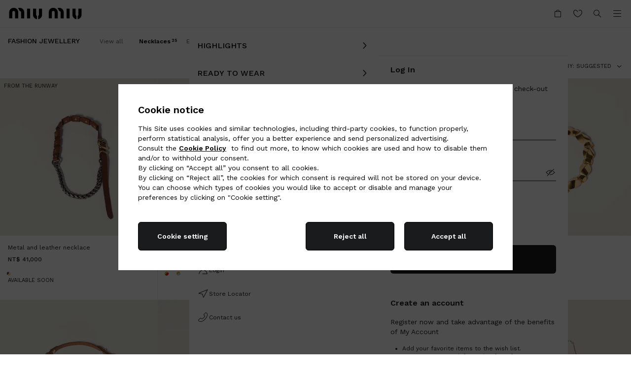

--- FILE ---
content_type: text/javascript; charset=utf-8
request_url: https://cdc.miumiu.com/accounts.getSchema?APIKey=4_hkzciq3938GiSdrKjwzT1g&source=showScreenSet&sdk=js_latest&pageURL=https%3A%2F%2Fwww.miumiu.com%2Ftw%2Fen%2Ffashion-jewellery%2Fnecklaces%2Fc%2F10239TW&sdkBuild=18435&format=json
body_size: 2061
content:
{
  "callId": "019be475325f76d08f31e4cf6b1e5ddc",
  "errorCode": 0,
  "apiVersion": 2,
  "statusCode": 200,
  "statusReason": "OK",
  "time": "2026-01-22T06:47:24.524Z",
  "profileSchema": {
    "fields": {
      "birthYear": {
        "required": false,
        "type": "long",
        "allowNull": true,
        "writeAccess": "clientModify"
      },
      "firstName": {
        "required": true,
        "format": "regex('[^!\"#$%&()*+,-.\\/:;<=>?@[\\]^_§{|}~£0-9]+$')",
        "type": "string",
        "allowNull": true,
        "writeAccess": "clientModify",
        "encrypt": "AES"
      },
      "phones.number": {
        "required": false,
        "type": "string",
        "allowNull": true,
        "writeAccess": "clientModify",
        "encrypt": "AES"
      },
      "gender": {
        "required": false,
        "format": "regex('^[fmu]{1}$')",
        "type": "string",
        "allowNull": true,
        "writeAccess": "clientModify",
        "encrypt": "AES"
      },
      "birthDay": {
        "required": false,
        "type": "long",
        "allowNull": true,
        "writeAccess": "clientModify"
      },
      "lastName": {
        "required": true,
        "format": "regex('[^!\"#$%&()*+,-.\\/:;<=>?@[\\]^_§{|}~£0-9]+$')",
        "type": "string",
        "allowNull": true,
        "writeAccess": "clientModify",
        "encrypt": "AES"
      },
      "email": {
        "required": false,
        "format": "regex('^(?=(.{1,64}@.{1,255}))([!#$%&'*+\\-\\/=?\\^_`{|}~a-zA-Z0-9}]{1,64}(\\.[!#$%&'*+\\-\\/=?\\^_`{|}~a-zA-Z0-9]{0,}){0,})@((\\[(25[0-5]|2[0-4][0-9]|[01]?[0-9][0-9]?)(\\.(25[0-5]|2[0-4][0-9]|[01]?[0-9][0-9]?)){3}\\])|([a-zA-Z0-9-]{1,63}(\\.[a-zA-Z0-9-]{2,63}){1,}))$')",
        "type": "string",
        "allowNull": true,
        "writeAccess": "clientModify",
        "encrypt": "AES"
      },
      "birthMonth": {
        "required": false,
        "type": "long",
        "allowNull": true,
        "writeAccess": "clientModify"
      },
      "zip": {
        "required": false,
        "type": "string",
        "allowNull": true,
        "writeAccess": "clientModify",
        "encrypt": "AES"
      },
      "country": {
        "required": false,
        "type": "string",
        "allowNull": true,
        "writeAccess": "clientModify",
        "encrypt": "AES"
      },
      "activities": {
        "required": false,
        "type": "string",
        "allowNull": true,
        "writeAccess": "clientModify"
      }
    },
    "dynamicSchema": false
  },
  "dataSchema": {
    "fields": {
      "codeImage": {
        "required": false,
        "type": "boolean",
        "allowNull": false,
        "writeAccess": "clientCreate"
      },
      "cancelledAccount": {
        "required": false,
        "type": "boolean",
        "allowNull": false,
        "writeAccess": "clientModify"
      },
      "campaignTagNewsletter": {
        "required": false,
        "type": "string",
        "allowNull": false,
        "writeAccess": "clientCreate",
        "subType": "none"
      },
      "crmId": {
        "required": false,
        "type": "string",
        "allowNull": false,
        "writeAccess": "clientCreate",
        "subType": "none"
      },
      "identifier": {
        "required": false,
        "format": "regex('^[A-Za-z0-9._%+-]+@[A-Za-z0-9.-]+\\.[A-Za-z]{2,4}$')",
        "type": "string",
        "allowNull": true,
        "writeAccess": "clientModify",
        "subType": "none"
      },
      "cancellationProcessed": {
        "required": false,
        "type": "boolean",
        "allowNull": false,
        "writeAccess": "clientCreate"
      },
      "newsletterPradagroup.locale": {
        "required": false,
        "type": "string",
        "allowNull": true,
        "writeAccess": "clientModify",
        "subType": "none"
      },
      "newsletterPradagroup.country": {
        "required": false,
        "type": "string",
        "allowNull": true,
        "writeAccess": "clientModify",
        "subType": "none"
      },
      "lastNamePhonetic": {
        "required": false,
        "type": "string",
        "allowNull": false,
        "writeAccess": "clientModify",
        "subType": "none"
      },
      "LastNameLocal": {
        "required": false,
        "type": "string",
        "allowNull": false,
        "writeAccess": "clientModify",
        "subType": "none"
      },
      "newsletterChurch.country": {
        "required": false,
        "type": "string",
        "allowNull": true,
        "writeAccess": "clientModify",
        "subType": "none"
      },
      "preferences.isConsentGranted": {
        "required": false,
        "type": "basic-string",
        "allowNull": true,
        "writeAccess": "clientModify",
        "subType": "none"
      },
      "registrationProcessed": {
        "required": false,
        "type": "boolean",
        "allowNull": false,
        "writeAccess": "clientCreate"
      },
      "LogintoPurchase": {
        "required": false,
        "type": "string",
        "allowNull": true,
        "writeAccess": "clientModify",
        "tags": [],
        "subType": "none"
      },
      "subscribe": {
        "required": false,
        "type": "boolean",
        "allowNull": true,
        "writeAccess": "clientModify"
      },
      "newsletterCarshoe.country": {
        "required": false,
        "type": "string",
        "allowNull": true,
        "writeAccess": "clientModify",
        "subType": "none"
      },
      "deactivationAccount": {
        "required": false,
        "type": "boolean",
        "allowNull": false,
        "writeAccess": "clientCreate"
      },
      "newsletterChurch.locale": {
        "required": false,
        "type": "string",
        "allowNull": true,
        "writeAccess": "clientModify",
        "subType": "none"
      },
      "newsletterMiuMiu.locale": {
        "required": false,
        "type": "string",
        "allowNull": true,
        "writeAccess": "clientModify",
        "subType": "none"
      },
      "countryRegistration": {
        "required": false,
        "type": "string",
        "allowNull": false,
        "writeAccess": "clientModify",
        "subType": "none"
      },
      "phonePrefix": {
        "required": false,
        "type": "string",
        "allowNull": false,
        "writeAccess": "clientModify",
        "subType": "none"
      },
      "FirstNameLocal": {
        "required": false,
        "type": "string",
        "allowNull": false,
        "writeAccess": "clientModify",
        "subType": "none"
      },
      "newsletterPrada.locale": {
        "required": false,
        "type": "string",
        "allowNull": true,
        "writeAccess": "clientModify",
        "subType": "none"
      },
      "countryFullRegistration": {
        "required": false,
        "type": "string",
        "allowNull": true,
        "writeAccess": "clientModify",
        "tags": [],
        "subType": "none"
      },
      "registrationLanguage": {
        "required": false,
        "type": "string",
        "allowNull": true,
        "writeAccess": "clientModify",
        "subType": "none"
      },
      "newsletterCarshoe.locale": {
        "required": false,
        "type": "string",
        "allowNull": true,
        "writeAccess": "clientModify",
        "subType": "none"
      },
      "terms": {
        "required": false,
        "type": "boolean",
        "allowNull": true,
        "writeAccess": "clientModify"
      },
      "newsletterMiuMiu.country": {
        "required": false,
        "type": "string",
        "allowNull": true,
        "writeAccess": "clientModify",
        "subType": "none"
      },
      "registrationSourceSystem": {
        "required": false,
        "type": "string",
        "allowNull": false,
        "writeAccess": "clientModify",
        "subType": "none"
      },
      "deactivationTime": {
        "required": false,
        "type": "date",
        "allowNull": true,
        "writeAccess": "clientModify"
      },
      "orderId": {
        "required": false,
        "type": "string",
        "allowNull": true,
        "writeAccess": "clientModify",
        "subType": "none"
      },
      "newsletterProcessed": {
        "required": false,
        "type": "boolean",
        "allowNull": true,
        "writeAccess": "clientModify",
        "tags": []
      },
      "languageFullRegistration": {
        "required": false,
        "type": "string",
        "allowNull": true,
        "writeAccess": "clientModify",
        "tags": [],
        "subType": "none"
      },
      "oldlegacyNickName": {
        "required": false,
        "type": "string",
        "allowNull": true,
        "writeAccess": "clientModify",
        "subType": "none"
      },
      "RegistrationStoreBrand": {
        "required": false,
        "type": "string",
        "allowNull": true,
        "writeAccess": "clientModify",
        "subType": "none"
      },
      "newsletterPrada.country": {
        "required": false,
        "type": "string",
        "allowNull": true,
        "writeAccess": "clientModify",
        "subType": "none"
      },
      "lastNameJP": {
        "required": false,
        "format": "regex('^[\\sぁ-ゔゞァ-・ヽヾ゛゜ー]+$')",
        "type": "string",
        "allowNull": false,
        "writeAccess": "clientCreate",
        "subType": "none"
      },
      "firstNamePhonetic": {
        "required": false,
        "type": "string",
        "allowNull": false,
        "writeAccess": "clientModify",
        "subType": "none"
      },
      "firstNameJP": {
        "required": false,
        "format": "regex('^[\\sぁ-ゔゞァ-・ヽヾ゛゜ー]+$')",
        "type": "string",
        "allowNull": false,
        "writeAccess": "clientCreate",
        "subType": "none"
      },
      "customerType": {
        "required": false,
        "type": "string",
        "allowNull": false,
        "writeAccess": "clientModify",
        "subType": "none"
      },
      "title": {
        "required": true,
        "format": "regex('(title|mr|mrs|ms|I'd_rather_not_say)')",
        "type": "string",
        "allowNull": false,
        "writeAccess": "clientModify",
        "subType": "none"
      },
      "deactivationReason": {
        "required": false,
        "type": "string",
        "allowNull": false,
        "writeAccess": "clientCreate",
        "subType": "none"
      }
    },
    "dynamicSchema": true,
    "strictTypeValidation": false
  },
  "subscriptionsSchema": {
    "fields": {}
  },
  "preferencesSchema": {
    "fields": {
      "Newsletter_MiuMiu_M": {
        "type": "consent",
        "writeAccess": "clientModify",
        "required": false,
        "customData": [],
        "consentVaultRetentionPeriod": 36,
        "minDocDate": "2022-11-04T00:00:00Z",
        "currentDocDate": "2022-11-04T00:00:00Z",
        "legalStatements": {
          "en": {
            "legalStatementStatus": "Published"
          }
        }
      },
      "Newsletter_Church": {
        "type": "consent",
        "writeAccess": "clientModify",
        "required": false,
        "consentVaultRetentionPeriod": 36,
        "minDocDate": "2023-03-24T00:00:00Z",
        "currentDocDate": "2023-03-24T00:00:00Z",
        "legalStatements": {
          "en": {
            "legalStatementStatus": "Published"
          }
        }
      },
      "Newsletter_Carshoe": {
        "type": "consent",
        "writeAccess": "clientModify",
        "required": false,
        "consentVaultRetentionPeriod": 36,
        "minDocDate": "2023-03-24T00:00:00Z",
        "currentDocDate": "2023-03-24T00:00:00Z",
        "legalStatements": {
          "en": {
            "legalStatementStatus": "Published"
          }
        }
      },
      "Newsletter_PradaGroup": {
        "type": "consent",
        "writeAccess": "clientModify",
        "required": false,
        "consentVaultRetentionPeriod": 36,
        "minDocDate": "2023-03-24T00:00:00Z",
        "currentDocDate": "2023-03-24T00:00:00Z",
        "legalStatements": {
          "en": {
            "legalStatementStatus": "Published"
          }
        }
      },
      "Newsletter_MiuMiu_W": {
        "type": "consent",
        "writeAccess": "clientModify",
        "required": false,
        "customData": [],
        "consentVaultRetentionPeriod": 36,
        "minDocDate": "2022-11-04T00:00:00Z",
        "currentDocDate": "2022-11-04T00:00:00Z",
        "legalStatements": {
          "en": {
            "legalStatementStatus": "Published"
          }
        }
      },
      "Newsletter_MiuMiu": {
        "type": "consent",
        "writeAccess": "clientModify",
        "required": false,
        "customData": [],
        "consentVaultRetentionPeriod": 36,
        "minDocDate": "2022-11-04T00:00:00Z",
        "currentDocDate": "2022-11-04T00:00:00Z",
        "legalStatements": {
          "en": {
            "legalStatementStatus": "Published"
          }
        }
      },
      "Newsletter_Carshoe_W": {
        "type": "consent",
        "writeAccess": "clientModify",
        "required": false,
        "consentVaultRetentionPeriod": 36,
        "minDocDate": "2023-03-24T00:00:00Z",
        "currentDocDate": "2023-03-24T00:00:00Z",
        "legalStatements": {
          "en": {
            "legalStatementStatus": "Published"
          }
        }
      },
      "OverseasTransfer_PersonalData": {
        "type": "consent",
        "writeAccess": "clientModify",
        "required": false,
        "consentVaultRetentionPeriod": 36,
        "minDocDate": "2023-03-24T00:00:00Z",
        "currentDocDate": "2023-03-24T00:00:00Z",
        "legalStatements": {
          "en": {
            "legalStatementStatus": "Published"
          }
        }
      },
      "Newsletter_Church_W": {
        "type": "consent",
        "writeAccess": "clientModify",
        "required": false,
        "consentVaultRetentionPeriod": 36,
        "minDocDate": "2023-03-24T00:00:00Z",
        "currentDocDate": "2023-03-24T00:00:00Z",
        "legalStatements": {
          "en": {
            "legalStatementStatus": "Published"
          }
        }
      },
      "privacy_byPhone": {
        "type": "consent",
        "writeAccess": "clientModify",
        "required": false,
        "consentVaultRetentionPeriod": 36,
        "minDocDate": "2023-03-24T00:00:00Z",
        "currentDocDate": "2023-03-24T00:00:00Z",
        "legalStatements": {
          "en": {
            "legalStatementStatus": "Published"
          }
        }
      },
      "Marketing": {
        "type": "consent",
        "writeAccess": "clientModify",
        "required": false,
        "consentVaultRetentionPeriod": 36,
        "minDocDate": "2023-03-24T00:00:00Z",
        "currentDocDate": "2023-03-24T00:00:00Z",
        "legalStatements": {
          "en": {
            "legalStatementStatus": "Published"
          }
        }
      },
      "Newsletter_Church_M": {
        "type": "consent",
        "writeAccess": "clientModify",
        "required": false,
        "consentVaultRetentionPeriod": 36,
        "minDocDate": "2023-03-24T00:00:00Z",
        "currentDocDate": "2023-03-24T00:00:00Z",
        "legalStatements": {
          "en": {
            "legalStatementStatus": "Published"
          }
        }
      },
      "privacy_byChatting": {
        "type": "consent",
        "writeAccess": "clientModify",
        "required": false,
        "consentVaultRetentionPeriod": 36,
        "minDocDate": "2023-03-24T00:00:00Z",
        "currentDocDate": "2023-03-24T00:00:00Z",
        "legalStatements": {
          "en": {
            "legalStatementStatus": "Published"
          }
        }
      },
      "Newsletter_Prada_W": {
        "type": "consent",
        "writeAccess": "clientModify",
        "required": false,
        "customData": [],
        "consentVaultRetentionPeriod": 36,
        "minDocDate": "2022-11-04T00:00:00Z",
        "currentDocDate": "2022-11-04T00:00:00Z",
        "legalStatements": {
          "en": {
            "legalStatementStatus": "Published"
          }
        }
      },
      "Globalcustomizedcustomerservice": {
        "type": "consent",
        "writeAccess": "clientModify",
        "required": false,
        "consentVaultRetentionPeriod": 36,
        "minDocDate": "2023-03-24T00:00:00Z",
        "currentDocDate": "2023-03-24T00:00:00Z",
        "legalStatements": {
          "en": {
            "legalStatementStatus": "Published"
          }
        }
      },
      "Newsletter_Prada": {
        "type": "consent",
        "writeAccess": "clientModify",
        "required": false,
        "customData": [],
        "consentVaultRetentionPeriod": 36,
        "minDocDate": "2022-11-04T00:00:00Z",
        "currentDocDate": "2022-11-04T00:00:00Z",
        "legalStatements": {
          "en": {
            "legalStatementStatus": "Published"
          }
        }
      },
      "privacy_byPost": {
        "type": "consent",
        "writeAccess": "clientModify",
        "required": false,
        "consentVaultRetentionPeriod": 36,
        "minDocDate": "2023-03-24T00:00:00Z",
        "currentDocDate": "2023-03-24T00:00:00Z",
        "legalStatements": {
          "en": {
            "legalStatementStatus": "Published"
          }
        }
      },
      "use_of_personal_data": {
        "type": "consent",
        "writeAccess": "clientModify",
        "required": false,
        "consentVaultRetentionPeriod": 36,
        "minDocDate": "2023-08-09T00:00:00Z",
        "currentDocDate": "2023-08-09T00:00:00Z",
        "legalStatements": {
          "en": {
            "legalStatementStatus": "Published"
          }
        }
      },
      "Newsletter_Prada_M": {
        "type": "consent",
        "writeAccess": "clientModify",
        "required": false,
        "customData": [],
        "consentVaultRetentionPeriod": 36,
        "minDocDate": "2022-11-04T00:00:00Z",
        "currentDocDate": "2022-11-04T00:00:00Z",
        "legalStatements": {
          "en": {
            "legalStatementStatus": "Published"
          }
        }
      },
      "privacy.privacyPolicy": {
        "type": "consent",
        "writeAccess": "clientModify",
        "required": false,
        "format": "true",
        "customData": [],
        "consentVaultRetentionPeriod": 36,
        "minDocDate": "2022-11-04T00:00:00Z",
        "currentDocDate": "2022-11-04T00:00:00Z",
        "legalStatements": {
          "en": {
            "legalStatementStatus": "Published"
          }
        }
      },
      "privacy_byMail": {
        "type": "consent",
        "writeAccess": "clientModify",
        "required": false,
        "consentVaultRetentionPeriod": 36,
        "minDocDate": "2023-03-24T00:00:00Z",
        "currentDocDate": "2023-03-24T00:00:00Z",
        "legalStatements": {
          "en": {
            "legalStatementStatus": "Published"
          }
        }
      },
      "Newsletter_Carshoe_M": {
        "type": "consent",
        "writeAccess": "clientModify",
        "required": false,
        "consentVaultRetentionPeriod": 36,
        "minDocDate": "2023-03-24T00:00:00Z",
        "currentDocDate": "2023-03-24T00:00:00Z",
        "legalStatements": {
          "en": {
            "legalStatementStatus": "Published"
          }
        }
      }
    }
  },
  "addressesSchema": {
    "fields": {}
  }
}

--- FILE ---
content_type: text/javascript; charset=utf-8
request_url: https://cdc.miumiu.com/accounts.getScreenSets?screenSetIDs=newsletter-MiuMiu&include=html%2Ccss%2Cjavascript%2Ctranslations%2C&lang=en&APIKey=4_hkzciq3938GiSdrKjwzT1g&source=showScreenSet&sdk=js_latest&pageURL=https%3A%2F%2Fwww.miumiu.com%2Ftw%2Fen%2Ffashion-jewellery%2Fnecklaces%2Fc%2F10239TW&sdkBuild=18435&format=json&httpStatusCodes=true
body_size: 35722
content:
{
  "callId": "019be4752e9373fda3dc640a18108852",
  "errorCode": 0,
  "apiVersion": 2,
  "statusCode": 200,
  "statusReason": "OK",
  "time": "2026-01-22T06:47:23.561Z",
  "screenSets": [
    {
      "html": "<div class=\"gigya-screen-set\" id=\"newsletter-MiuMiu\" data-responsive=\"true\" data-dialog-style=\"modern\" data-wizard-migration-keys=\"migrate_translation_handlers_unique_key migrate_translation_handlers_unique_key_v3\" screen-set-type=\"LiteRegistration\">\r\n    <div class=\"gigya-screen v2 portrait\" data-width=\"auto\" id=\"gigya-subscribe-with-email-screen\" gigya-conditional:class=\"viewport.width &lt; 500 ? gigya-composite-control-active gigya-screen v2 portrait mobile : gigya-composite-control-active gigya-screen v2 portrait\" gigya-expression:data-caption=\"screenset.translations['GIGYA_SUBSCRIBE_WITH_EMAIL_SCREEN_CAPTION']\">\r\n        <form class=\"gigya-subscribe-with-email-form\" data-on-success-screen=\"gigya-subscribe-thank-you-screen\" id=\"gigya-subscribe-with-email-form\">\r\n            <div class=\"gigya-layout-row\">\r\n                <div class=\"gigya-layout-row\">\r\n                    <h2 class=\"gigya-composite-control-header gigya-conditional gigya-header\" data-wizard-text-bold=\"bold\" data-translation-key=\"HEADER_115341122219738720_LABEL\"></h2>\r\n                </div>\r\n                <div class=\"gigya-layout-row\">\r\n                    <div class=\"gigya-composite-control gigya-spacer gigya-spacer-divider\" data-units=\"1\" style=\"height: 1px;\"></div>\r\n                </div>\r\n                <div class=\"gigya-layout-row with-two-inputs\">\r\n                    <div class=\"gigya-layout-cell\">\r\n                    </div>\r\n                    <div class=\"gigya-layout-cell\">\r\n                    </div>\r\n                </div>\r\n                <div class=\"gigya-layout-row\">\r\n                    <div class=\"gigya-composite-control gigya-composite-control-textbox newsLetterEmail\">\r\n                        <input type=\"text\" name=\"profile.email\" id=\"gigya-textbox-email\" class=\"gigya-input-text\" formnovalidate=\"formnovalidate\" tabindex=\"0\" autocomplete=\"email\" data-gigya-type=\"text\" gigya-expression:data-gigya-placeholder=\"screenset.translations['TEXTBOX_11732118875291136_PLACEHOLDER']\" gigya-expression:aria-label=\"screenset.translations['TEXTBOX_11732118875291136_PLACEHOLDER']\">\r\n                        <span class=\"gigya-error-msg\" data-bound-to=\"email\"></span>\r\n                    </div>\r\n                </div>\r\n                <div class=\"gigya-layout-row\">\r\n                    <div class=\"gigya-composite-control gigya-composite-control-checkbox\">     <input type=\"checkbox\" class=\"gigya-input-checkbox fd-checkbox\" name=\"preferences.Newsletter_Prada_M.isConsentGranted\" id=\"gigya-checkbox-81957622753592860\">     <label class=\"gigya-label\" data-binding=\"true\" for=\"gigya-checkbox-81957622753592860\"><span class=\"gigya-label-text gigya-checkbox-text\" data-translation-key=\"CHECKBOX_102060012487083280_LABEL\"></span><label class=\"gigya-required-display\" data-bound-to=\"preferences.Newsletter_Prada_M.isConsentGranted\" style=\"display: none;\">*</label></label> </div><div class=\"gigya-composite-control gigya-composite-control-checkbox\">     <input type=\"checkbox\" class=\"gigya-input-checkbox fd-checkbox\" name=\"preferences.Newsletter_Prada_W.isConsentGranted\" id=\"gigya-checkbox-58633681936041460\">     <label class=\"gigya-label\" data-binding=\"true\" for=\"gigya-checkbox-58633681936041460\"><span class=\"gigya-label-text gigya-checkbox-text\" data-translation-key=\"CHECKBOX_69097598815564590_LABEL\"></span><label class=\"gigya-required-display\" data-bound-to=\"preferences.Newsletter_Prada_W.isConsentGranted\" style=\"display: none;\">*</label></label> </div><div class=\"gigya-composite-control gigya-composite-control-checkbox cdcHiddenCheckbox\">     <input type=\"checkbox\" class=\"gigya-input-checkbox fd-checkbox\" name=\"preferences.Newsletter_Prada.isConsentGranted\" id=\"gigya-checkbox-160127823538213630\" checked=\"checked\">     <label class=\"gigya-label\" data-binding=\"true\" for=\"gigya-checkbox-160127823538213630\"><span class=\"gigya-label-text gigya-checkbox-text\" data-translation-key=\"CHECKBOX_92066035360701730_LABEL\"></span><label class=\"gigya-required-display\" data-bound-to=\"preferences.Newsletter_Prada.isConsentGranted\" style=\"display: none\">*</label></label> </div><div class=\"gigya-composite-control gigya-composite-control-textbox cdcHidden\">     <label class=\"gigya-label\" data-binding=\"true\" for=\"gigya-textbox-29217427473591320\"><span class=\"gigya-label-text\" data-translation-key=\"TEXTBOX_121875918526025140_LABEL\"></span><label class=\"gigya-required-display\" data-bound-to=\"data.newsletterPrada.locale\" style=\"display: none\">*</label></label>     <input type=\"text\" class=\"gigya-input-text\" autocomplete=\"on\" id=\"gigya-textbox-29217427473591320\" show-valid-checkmark=\"true\" data-gigya-type=\"text\" name=\"data.newsletterPrada.locale\">     <span class=\"gigya-error-msg\" data-bound-to=\"data.newsletterPrada.locale\"></span> </div><div class=\"gigya-composite-control gigya-composite-control-textbox cdcHidden\">     <label class=\"gigya-label\" data-binding=\"true\" for=\"gigya-textbox-113246682703636140\"><span class=\"gigya-label-text\" data-translation-key=\"TEXTBOX_119907484550246690_LABEL\"></span><label class=\"gigya-required-display\" data-bound-to=\"data.newsletterPrada.country\" style=\"display: none\">*</label></label>     <input type=\"text\" class=\"gigya-input-text\" autocomplete=\"on\" id=\"gigya-textbox-113246682703636140\" show-valid-checkmark=\"true\" data-gigya-type=\"text\" name=\"data.newsletterPrada.country\">     <span class=\"gigya-error-msg\" data-bound-to=\"data.newsletterPrada.country\"></span> </div><div class=\"gigya-composite-control gigya-composite-control-textbox prd_customerType cdcHidden\">          <input type=\"text\" class=\"gigya-input-text\" autocomplete=\"on\" id=\"gigya-textbox-11303281241782784\" show-valid-checkmark=\"true\" data-gigya-type=\"text\" name=\"data.customerType\" gigya-expression:data-gigya-placeholder=\"screenset.translations['TEXTBOX_122947002994422140_PLACEHOLDER']\" gigya-expression:aria-label=\"screenset.translations['TEXTBOX_122947002994422140_PLACEHOLDER']\">     <span class=\"gigya-error-msg\" data-bound-to=\"data.customerType\"></span> </div><div class=\"gigya-composite-control gigya-composite-control-checkbox\">\r\n                        <input type=\"checkbox\" class=\"gigya-input-checkbox\" name=\"preferences.privacy.privacyPolicy.isConsentGranted\" id=\"gigya-checkbox-subscription\" tabindex=\"0\">\r\n                        <label class=\"gigya-label\" for=\"gigya-checkbox-subscription\" data-binding=\"true\">\r\n                            <span class=\"gigya-label-text gigya-checkbox-text\" data-translation-key=\"CHECKBOX_23747318366892016_LABEL\"></span>\r\n                            <label class=\"gigya-required-display\" data-bound-to=\"preferences.privacy.privacyPolicy.isConsentGranted\" style=\"\">*</label></label>\r\n                    </div>\r\n                </div>\r\n                <div class=\"gigya-layout-row\">\r\n                </div>\r\n                <div class=\"gigya-layout-row\">\r\n                    <div class=\"gigya-composite-control gigya-composite-control-submit\">\r\n                        <input type=\"submit\" class=\"gigya-input-submit\" tabindex=\"0\" data-gigya-type=\"submit\" gigya-expression:value=\"screenset.translations['SUBMIT_8528365233759930_VALUE']\">\r\n                    </div>\r\n                    <div class=\"gigya-clear\"></div>\r\n                </div>\r\n            </div>\r\n            <div class=\"gigya-layout-row\">\r\n                <div class=\"gigya-layout-cell responsive\">\r\n                    <div class=\"gigya-error-display gigya-composite-control gigya-composite-control-form-error\" data-bound-to=\"gigya-subscribe-with-email-form\">\r\n                        <div class=\"gigya-error-msg gigya-form-error-msg\" data-bound-to=\"gigya-subscribe-with-email-form\"></div>\r\n                    </div>\r\n                </div>\r\n            </div>\r\n            <div class=\"gigya-clear\"></div>\r\n        </form>\r\n    </div>\r\n    <div class=\"gigya-screen v2 portrait cdc-container-layout-nl\" data-width=\"auto\" id=\"gigya-subscribe-thank-you-screen\" gigya-conditional:class=\"viewport.width &lt; 500 ? gigya-composite-control-active gigya-screen v2 portrait mobile : gigya-composite-control-active gigya-screen v2 portrait\" data-css-class=\"cdc-container-layout-nl\" gigya-expression:data-caption=\"screenset.translations['GIGYA_SUBSCRIBE_THANK_YOU_SCREEN_CAPTION']\">\r\n        <div class=\"gigya-layout-row\">\r\n            <h2 class=\"gigya-composite-control gigya-composite-control-header title-nl-ty cdc-newsletter-title cdc-mb-16\" data-binding=\"true\" data-wizard-text-bold=\"bold\" style=\"text-align: center; font-weight: bold;\" data-translation-key=\"HEADER_115367831008045070_LABEL\"></h2><div class=\"subscribe-thank-you cdc-subscribe-thankyou cdc-mb-32\" data-binding=\"true\" data-translation-key=\"LABEL_108445338318504780_LABEL\"></div>\r\n        </div>\r\n        <div class=\"gigya-layout-row\">\r\n        </div>\r\n        <div class=\"gigya-clear\"></div>\r\n    </div>\r\n<div class=\"gigya-screen v2 portrait cdc-container-layout-nl\" data-width=\"auto\" id=\"gigya-newsletter-first-step-screen\" gigya-conditional:class=\"viewport.width &lt; 500 ? gigya-composite-control-active gigya-screen v2 portrait mobile : gigya-composite-control-active gigya-screen v2 portrait\" data-css-class=\"cdc-container-layout-nl\" gigya-expression:data-caption=\"screenset.translations['GIGYA_NEWSLETTER_FIRST_STEP_SCREEN_CAPTION']\">\r\n        <form class=\"gigya-subscribe-with-email-form\" data-on-success-screen=\"gigya-subscribe-thank-you-screen\" id=\"gigya-subscribe-with-email-form\">\r\n            <div class=\"gigya-layout-row\">\r\n                <div class=\"gigya-layout-row\">\r\n                    <h2 class=\"gigya-composite-control-header gigya-conditional gigya-header cdc-newsletter-title-step1 cdc-newsletter-title cdc-mb-38\" data-wizard-text-bold=\"bold\" data-translation-key=\"HEADER_51169162887073540_LABEL\"></h2>\r\n                </div>\r\n                <div class=\"gigya-layout-row\">\r\n                </div>\r\n                <div class=\"gigya-layout-row with-two-inputs\">\r\n                    <div class=\"gigya-layout-cell\">\r\n                    <div class=\"gigya-composite-control gigya-composite-control-checkbox cdc-hidden\">     <input type=\"checkbox\" class=\"gigya-input-checkbox fd-checkbox\" name=\"preferences.Newsletter_MiuMiu.isConsentGranted\" id=\"gigya-checkbox-165406211806481100\" checked=\"checked\">     <label class=\"gigya-label\" data-binding=\"true\" for=\"gigya-checkbox-165406211806481100\"><span class=\"gigya-label-text gigya-checkbox-text\" data-translation-key=\"CHECKBOX_165406211806481100_LABEL\"></span><label class=\"gigya-required-display\" data-bound-to=\"preferences.Newsletter_MiuMiu.isConsentGranted\" style=\"display: none\">*</label></label> </div></div>\r\n                    <div class=\"gigya-layout-cell\">\r\n                    <div class=\"gigya-composite-control gigya-composite-control-checkbox cdc-hidden\">     <input type=\"checkbox\" class=\"gigya-input-checkbox fd-checkbox\" name=\"preferences.Newsletter_MiuMiu_W.isConsentGranted\" id=\"gigya-checkbox-30276592306088910\" checked=\"checked\">     <label class=\"gigya-label\" data-binding=\"true\" for=\"gigya-checkbox-30276592306088910\"><span class=\"gigya-label-text gigya-checkbox-text\" data-translation-key=\"CHECKBOX_30276592306088910_LABEL\"></span><label class=\"gigya-required-display\" data-bound-to=\"preferences.Newsletter_MiuMiu_W.isConsentGranted\" style=\"display: none\">*</label></label> </div></div>\r\n                </div>\r\n                <div class=\"gigya-layout-row\">\r\n                    <div class=\"gigya-composite-control gigya-composite-control-textbox step1Newsletter cdc-input-email-line--arrow cdc-material-label cdc-mb-32\">\r\n                        <input type=\"text\" name=\"profile.email\" id=\"gigya-textbox-email\" class=\"gigya-input-text\" formnovalidate=\"formnovalidate\" tabindex=\"0\" data-required=\"true\" autocomplete=\"email\" data-gigya-type=\"text\" gigya-expression:data-display-name=\"screenset.translations['TEXTBOX_114530134494735400_DISPLAY_NAME']\" gigya-expression:data-gigya-placeholder=\"screenset.translations['TEXTBOX_114530134494735400_PLACEHOLDER']\" gigya-expression:aria-label=\"screenset.translations['TEXTBOX_114530134494735400_PLACEHOLDER']\">\r\n                        <span class=\"gigya-error-msg\" data-bound-to=\"email\"></span>\r\n                    </div>\r\n                <div class=\"gigya-composite-control gigya-composite-control-textbox cdc-hidden\">     <label class=\"gigya-label\" data-binding=\"true\" for=\"gigya-textbox-152997396710011360\"><span class=\"gigya-label-text\" data-translation-key=\"TEXTBOX_152997396710011360_LABEL\"></span><label class=\"gigya-required-display\" data-bound-to=\"data.newsletterMiuMiu.locale\" style=\"display: none\">*</label></label>     <input type=\"text\" class=\"gigya-input-text\" autocomplete=\"on\" id=\"gigya-textbox-152997396710011360\" show-valid-checkmark=\"true\" data-gigya-type=\"text\" name=\"data.newsletterMiuMiu.locale\">     <span class=\"gigya-error-msg\" data-bound-to=\"data.newsletterMiuMiu.locale\"></span> </div><div class=\"gigya-composite-control gigya-composite-control-textbox cdc-hidden\">     <label class=\"gigya-label\" data-binding=\"true\" for=\"gigya-textbox-96602411765359150\"><span class=\"gigya-label-text\" data-translation-key=\"TEXTBOX_96602411765359150_LABEL\"></span><label class=\"gigya-required-display\" data-bound-to=\"data.newsletterMiuMiu.country\" style=\"display: none\">*</label></label>     <input type=\"text\" class=\"gigya-input-text\" autocomplete=\"on\" id=\"gigya-textbox-96602411765359150\" show-valid-checkmark=\"true\" data-gigya-type=\"text\" name=\"data.newsletterMiuMiu.country\">     <span class=\"gigya-error-msg\" data-bound-to=\"data.newsletterMiuMiu.country\"></span> </div><div class=\"gigya-composite-control gigya-composite-control-textbox cdc-hidden\">          <input type=\"text\" class=\"gigya-input-text\" autocomplete=\"on\" id=\"gigya-textbox-58805588959660620\" show-valid-checkmark=\"true\" data-gigya-type=\"text\" name=\"data.customerType\" gigya-expression:data-gigya-placeholder=\"screenset.translations['TEXTBOX_58805588959660620_PLACEHOLDER']\" gigya-expression:aria-label=\"screenset.translations['TEXTBOX_58805588959660620_PLACEHOLDER']\">     <span class=\"gigya-error-msg\" data-bound-to=\"data.customerType\"></span> </div><div class=\"gigya-composite-control gigya-composite-control-submit cdc-cta cdc-hidden\">\r\n                        <input type=\"submit\" class=\"gigya-input-submit\" tabindex=\"0\" data-gigya-type=\"submit\" gigya-expression:value=\"screenset.translations['SUBMIT_23579039029483150_VALUE']\">\r\n                    </div><div class=\"gigya-composite-control gigya-composite-control-checkbox cdc-hidden\">     <input type=\"checkbox\" class=\"gigya-input-checkbox fd-checkbox\" name=\"preferences.privacy.privacyPolicy.isConsentGranted\" id=\"gigya-checkbox-38655456824319410\" checked=\"checked\">     <label class=\"gigya-label\" data-binding=\"true\" for=\"gigya-checkbox-38655456824319410\"><span class=\"gigya-label-text gigya-checkbox-text\" data-translation-key=\"CHECKBOX_38655456824319410_LABEL\"></span><label class=\"gigya-required-display\" data-bound-to=\"preferences.privacy.privacyPolicy.isConsentGranted\" style=\"\">*</label></label> </div><div class=\"gigya-composite-control-metadata\">          <input type=\"hidden\" class=\"gigya-metadata\" name=\"data.newsletterProcessed\" value=\"false\"> </div><label class=\"gigya-composite-control gigya-composite-control-label cdc-newsletter-privacy-caption\" data-binding=\"true\" style=\"text-align: left;\" data-translation-key=\"LABEL_18982652924944804_LABEL\"></label></div>\r\n                <div class=\"gigya-layout-row\">\r\n                </div>\r\n                <div class=\"gigya-layout-row\">\r\n                </div>\r\n                <div class=\"gigya-layout-row\">\r\n                    <div class=\"gigya-clear\"></div>\r\n                </div>\r\n            </div>\r\n            <div class=\"gigya-layout-row\">\r\n                <div class=\"gigya-layout-cell responsive\">\r\n                    <div class=\"gigya-error-display gigya-composite-control gigya-composite-control-form-error\" data-bound-to=\"gigya-subscribe-with-email-form\">\r\n                        <div class=\"gigya-error-msg gigya-form-error-msg\" data-bound-to=\"gigya-subscribe-with-email-form\"></div>\r\n                    </div>\r\n                </div>\r\n            </div>\r\n            <div class=\"gigya-clear\"></div>\r\n        </form>\r\n    </div><div class=\"gigya-screen v2 portrait cdc-container-layout-drawer\" data-width=\"auto\" id=\"gigya-newsletter-prada-screen\" gigya-conditional:class=\"viewport.width &lt; 500 ? gigya-composite-control-active gigya-screen v2 portrait mobile : gigya-composite-control-active gigya-screen v2 portrait\" data-css-class=\"cdc-container-layout-drawer\" gigya-expression:data-caption=\"screenset.translations['GIGYA_NEWSLETTER_PRADA_SCREEN_CAPTION']\">\r\n        <form class=\"gigya-subscribe-with-email-form\" data-on-success-screen=\"gigya-subscribe-thank-you-screen\" id=\"gigya-subscribe-with-email-form\">\r\n            <div class=\"gigya-layout-row\">\r\n                <div class=\"gigya-layout-row\">\r\n                    <h2 class=\"gigya-composite-control-header gigya-conditional gigya-header cdc-title-nl-drawer cdc-mb-32\" data-wizard-text-bold=\"bold\" data-translation-key=\"HEADER_15703616379175060_LABEL\"></h2>\r\n                </div>\r\n                <div class=\"gigya-layout-row\">\r\n                </div>\r\n                <div class=\"gigya-layout-row with-two-inputs\">\r\n                    <div class=\"gigya-layout-cell\">\r\n                    </div>\r\n                    <div class=\"gigya-layout-cell\">\r\n                    </div>\r\n                </div>\r\n                <div class=\"gigya-layout-row\">\r\n                </div>\r\n                <div class=\"gigya-layout-row\">\r\n                <div class=\"gigya-composite-control gigya-composite-control-checkbox cdc-hidden\">     <input type=\"checkbox\" class=\"gigya-input-checkbox fd-checkbox\" name=\"preferences.Newsletter_Prada.isConsentGranted\" id=\"gigya-checkbox-49189399414711300\" checked=\"checked\">     <label class=\"gigya-label\" data-binding=\"true\" for=\"gigya-checkbox-49189399414711300\"><span class=\"gigya-label-text gigya-checkbox-text\" data-translation-key=\"CHECKBOX_64986995902992130_LABEL\"></span><label class=\"gigya-required-display\" data-bound-to=\"preferences.Newsletter_Prada.isConsentGranted\" style=\"display: none\">*</label></label> </div><div class=\"gigya-composite-control gigya-composite-control-textbox newsletterEmail cdc-input-email cdc-mb-32 cdc-material-label\">          <input type=\"text\" class=\"gigya-input-text\" autocomplete=\"email\" id=\"gigya-textbox-96572084646726220\" show-valid-checkmark=\"true\" data-gigya-type=\"text\" name=\"profile.email\" gigya-expression:data-display-name=\"screenset.translations['TEXTBOX_136150860031606060_DISPLAY_NAME']\" gigya-expression:data-gigya-placeholder=\"screenset.translations['TEXTBOX_136150860031606060_PLACEHOLDER']\" gigya-expression:aria-label=\"screenset.translations['TEXTBOX_136150860031606060_PLACEHOLDER']\">     <span class=\"gigya-error-msg\" data-bound-to=\"profile.email\"></span> </div><div class=\"gigya-composite-control gigya-composite-control-checkbox cdc-input-checkbox--sm cdc-float-l cdc-mr-24\">\r\n                        <input type=\"checkbox\" class=\"gigya-input-checkbox\" name=\"preferences.Newsletter_Prada_M.isConsentGranted\" id=\"gigya-checkbox-subscription\" tabindex=\"0\">\r\n                        <label class=\"gigya-label\" for=\"gigya-checkbox-subscription\" data-binding=\"true\">\r\n                            <span class=\"gigya-label-text gigya-checkbox-text\" data-translation-key=\"CHECKBOX_108511820505380220_LABEL\"></span>\r\n                            <label class=\"gigya-required-display\" data-bound-to=\"preferences.Newsletter_Prada_M.isConsentGranted\" style=\"display: none\">*</label></label>\r\n                    </div><div class=\"gigya-composite-control gigya-composite-control-checkbox cdc-input-checkbox--sm cdc-mb-32\">     <input type=\"checkbox\" class=\"gigya-input-checkbox fd-checkbox\" name=\"preferences.Newsletter_Prada_W.isConsentGranted\" id=\"gigya-checkbox-132330360204715440\">     <label class=\"gigya-label\" data-binding=\"true\" for=\"gigya-checkbox-132330360204715440\"><span class=\"gigya-label-text gigya-checkbox-text\" data-translation-key=\"CHECKBOX_108683868719201490_LABEL\"></span><label class=\"gigya-required-display\" data-bound-to=\"preferences.Newsletter_Prada_W.isConsentGranted\" style=\"display: none\">*</label></label> </div><div class=\"gigya-composite-control gigya-composite-control-textbox cdc-hidden\">     <label class=\"gigya-label\" data-binding=\"true\" for=\"gigya-textbox-74813146312418910\"><span class=\"gigya-label-text\" data-translation-key=\"TEXTBOX_71609165387916000_LABEL\"></span><label class=\"gigya-required-display\" data-bound-to=\"data.newsletterPrada.locale\" style=\"display: none\">*</label></label>     <input type=\"text\" class=\"gigya-input-text\" autocomplete=\"on\" id=\"gigya-textbox-74813146312418910\" show-valid-checkmark=\"true\" data-gigya-type=\"text\" name=\"data.newsletterPrada.locale\">     <span class=\"gigya-error-msg\" data-bound-to=\"data.newsletterPrada.locale\"></span> </div></div>\r\n                <div class=\"gigya-layout-row\">\r\n                    <div class=\"gigya-composite-control gigya-composite-control-textbox cdc-hidden\">     <label class=\"gigya-label\" data-binding=\"true\" for=\"gigya-textbox-64490913217574480\"><span class=\"gigya-label-text\" data-translation-key=\"TEXTBOX_29163858989896540_LABEL\"></span><label class=\"gigya-required-display\" data-bound-to=\"data.newsletterPrada.country\" style=\"display: none\">*</label></label>     <input type=\"text\" class=\"gigya-input-text\" autocomplete=\"on\" id=\"gigya-textbox-64490913217574480\" show-valid-checkmark=\"true\" data-gigya-type=\"text\" name=\"data.newsletterPrada.country\">     <span class=\"gigya-error-msg\" data-bound-to=\"data.newsletterPrada.country\"></span> </div><div class=\"gigya-composite-control gigya-composite-control-textbox cdcHidden\">          <input type=\"text\" class=\"gigya-input-text\" autocomplete=\"on\" id=\"gigya-textbox-11604342380992728\" show-valid-checkmark=\"true\" data-gigya-type=\"text\" name=\"data.customerType\" gigya-expression:data-gigya-placeholder=\"screenset.translations['TEXTBOX_93024107767078900_PLACEHOLDER']\" gigya-expression:aria-label=\"screenset.translations['TEXTBOX_93024107767078900_PLACEHOLDER']\">     <span class=\"gigya-error-msg\" data-bound-to=\"data.customerType\"></span> </div>\r\n                <div class=\"gigya-composite-control gigya-composite-control-checkbox cdc-hidden\">     <input type=\"checkbox\" class=\"gigya-input-checkbox fd-checkbox\" name=\"preferences.privacy.privacyPolicy.isConsentGranted\" id=\"gigya-checkbox-151510088429750140\" checked=\"checked\">     <label class=\"gigya-label\" data-binding=\"true\" for=\"gigya-checkbox-151510088429750140\"><span class=\"gigya-label-text gigya-checkbox-text\" data-translation-key=\"CHECKBOX_97772301119106600_LABEL\"></span><label class=\"gigya-required-display\" data-bound-to=\"preferences.privacy.privacyPolicy.isConsentGranted\" style=\"\">*</label></label> </div></div>\r\n                <div class=\"gigya-layout-row\">\r\n                    <div class=\"gigya-composite-control gigya-composite-control-submit cdc-cta\">\r\n                        <input type=\"submit\" class=\"gigya-input-submit\" tabindex=\"0\" data-gigya-type=\"submit\" gigya-expression:value=\"screenset.translations['SUBMIT_116375435925328050_VALUE']\">\r\n                    </div>\r\n                    <div class=\"gigya-clear\"></div>\r\n                </div>\r\n            </div>\r\n            <div class=\"gigya-layout-row\">\r\n                <div class=\"gigya-layout-cell responsive\">\r\n                    <div class=\"gigya-error-display gigya-composite-control gigya-composite-control-form-error\" data-bound-to=\"gigya-subscribe-with-email-form\">\r\n                        <div class=\"gigya-error-msg gigya-form-error-msg\" data-bound-to=\"gigya-subscribe-with-email-form\"></div>\r\n                    </div>\r\n                </div>\r\n            </div>\r\n            <div class=\"gigya-clear\"></div>\r\n        </form>\r\n    </div><div class=\"gigya-screen v2 portrait cdc-newsletter-drawer\" data-width=\"auto\" id=\"gigya-newsletter-miumiu-screen\" gigya-conditional:class=\"viewport.width &lt; 500 ? gigya-composite-control-active gigya-screen v2 portrait mobile : gigya-composite-control-active gigya-screen v2 portrait\" data-css-class=\"cdc-newsletter-drawer\" gigya-expression:data-caption=\"screenset.translations['GIGYA_NEWSLETTER_MIUMIU_SCREEN_CAPTION']\">\r\n        <form class=\"gigya-subscribe-with-email-form\" data-on-success-screen=\"gigya-subscribe-thank-you-screen\" id=\"gigya-subscribe-with-email-form\">\r\n            <div class=\"gigya-layout-row\">\r\n                <div class=\"gigya-layout-row\">\r\n                    <h2 class=\"gigya-composite-control-header gigya-conditional gigya-header cdc-title cdc-mb-32\" data-wizard-text-bold=\"bold\" data-translation-key=\"HEADER_5127711470751040_LABEL\"></h2>\r\n                </div>\r\n                <div class=\"gigya-layout-row\">\r\n                </div>\r\n                <div class=\"gigya-layout-row with-two-inputs\">\r\n                    <div class=\"gigya-layout-cell\">\r\n                    </div>\r\n                    <div class=\"gigya-layout-cell\">\r\n                    </div>\r\n                </div>\r\n                <div class=\"gigya-layout-row\">\r\n                </div>\r\n                <div class=\"gigya-layout-row\">\r\n                <div class=\"gigya-composite-control gigya-composite-control-checkbox cdc-input-checkbox--nl\">     <input type=\"checkbox\" class=\"gigya-input-checkbox fd-checkbox\" name=\"preferences.Newsletter_MiuMiu_W.isConsentGranted\" id=\"gigya-checkbox-132330360204715440\">     <label class=\"gigya-label\" data-binding=\"true\" for=\"gigya-checkbox-132330360204715440\"><span class=\"gigya-label-text gigya-checkbox-text\" data-translation-key=\"CHECKBOX_119028689262002850_LABEL\"></span><label class=\"gigya-required-display\" data-bound-to=\"preferences.Newsletter_MiuMiu_W.isConsentGranted\" style=\"display: none\">*</label></label> </div><div class=\"gigya-composite-control gigya-composite-control-checkbox cdcHiddenCheckbox\">     <input type=\"checkbox\" class=\"gigya-input-checkbox fd-checkbox\" name=\"preferences.Newsletter_MiuMiu.isConsentGranted\" id=\"gigya-checkbox-49189399414711300\" checked=\"checked\">     <label class=\"gigya-label\" data-binding=\"true\" for=\"gigya-checkbox-49189399414711300\"><span class=\"gigya-label-text gigya-checkbox-text\" data-translation-key=\"CHECKBOX_50162174812060910_LABEL\"></span><label class=\"gigya-required-display\" data-bound-to=\"preferences.Newsletter_MiuMiu.isConsentGranted\" style=\"display: none\">*</label></label> </div><div class=\"gigya-composite-control gigya-composite-control-textbox newsletterEmail\">          <input type=\"text\" class=\"gigya-input-text\" autocomplete=\"email\" id=\"gigya-textbox-96572084646726220\" show-valid-checkmark=\"true\" data-gigya-type=\"text\" name=\"profile.email\" gigya-expression:data-gigya-placeholder=\"screenset.translations['TEXTBOX_60662176096740264_PLACEHOLDER']\" gigya-expression:aria-label=\"screenset.translations['TEXTBOX_60662176096740264_PLACEHOLDER']\">     <span class=\"gigya-error-msg\" data-bound-to=\"profile.email\"></span> </div><div class=\"gigya-composite-control gigya-composite-control-textbox cdcHidden\">     <label class=\"gigya-label\" data-binding=\"true\" for=\"gigya-textbox-74813146312418910\"><span class=\"gigya-label-text\" data-translation-key=\"TEXTBOX_146625560108370530_LABEL\"></span><label class=\"gigya-required-display\" data-bound-to=\"data.newsletterMiuMiu.locale\" style=\"display: none\">*</label></label>     <input type=\"text\" class=\"gigya-input-text\" autocomplete=\"on\" id=\"gigya-textbox-74813146312418910\" show-valid-checkmark=\"true\" data-gigya-type=\"text\" name=\"data.newsletterMiuMiu.locale\">     <span class=\"gigya-error-msg\" data-bound-to=\"data.newsletterMiuMiu.locale\"></span> </div></div>\r\n                <div class=\"gigya-layout-row\">\r\n                    <div class=\"gigya-composite-control gigya-composite-control-textbox cdcHidden\">     <label class=\"gigya-label\" data-binding=\"true\" for=\"gigya-textbox-64490913217574480\"><span class=\"gigya-label-text\" data-translation-key=\"TEXTBOX_37700486540380424_LABEL\"></span><label class=\"gigya-required-display\" data-bound-to=\"data.newsletterMiuMiu.country\" style=\"display: none\">*</label></label>     <input type=\"text\" class=\"gigya-input-text\" autocomplete=\"on\" id=\"gigya-textbox-64490913217574480\" show-valid-checkmark=\"true\" data-gigya-type=\"text\" name=\"data.newsletterMiuMiu.country\">     <span class=\"gigya-error-msg\" data-bound-to=\"data.newsletterMiuMiu.country\"></span> </div><div class=\"gigya-composite-control gigya-composite-control-textbox cdcHidden\">          <input type=\"text\" class=\"gigya-input-text\" autocomplete=\"on\" id=\"gigya-textbox-11604342380992728\" show-valid-checkmark=\"true\" data-gigya-type=\"text\" name=\"data.customerType\" gigya-expression:data-gigya-placeholder=\"screenset.translations['TEXTBOX_128499774758143330_PLACEHOLDER']\" gigya-expression:aria-label=\"screenset.translations['TEXTBOX_128499774758143330_PLACEHOLDER']\">     <span class=\"gigya-error-msg\" data-bound-to=\"data.customerType\"></span> </div>\r\n                <div class=\"gigya-composite-control gigya-composite-control-checkbox cdcHiddenCheckbox\">     <input type=\"checkbox\" class=\"gigya-input-checkbox fd-checkbox\" name=\"preferences.privacy.privacyPolicy.isConsentGranted\" id=\"gigya-checkbox-151510088429750140\" checked=\"checked\">     <label class=\"gigya-label\" data-binding=\"true\" for=\"gigya-checkbox-151510088429750140\"><span class=\"gigya-label-text gigya-checkbox-text\" data-translation-key=\"CHECKBOX_101081699114374200_LABEL\"></span><label class=\"gigya-required-display\" data-bound-to=\"preferences.privacy.privacyPolicy.isConsentGranted\" style=\"\">*</label></label> </div></div>\r\n                <div class=\"gigya-layout-row\">\r\n                    <div class=\"gigya-composite-control gigya-composite-control-submit cdc-cta\">\r\n                        <input type=\"submit\" class=\"gigya-input-submit\" tabindex=\"0\" data-gigya-type=\"submit\" gigya-expression:value=\"screenset.translations['SUBMIT_136390378133200350_VALUE']\">\r\n                    </div>\r\n                    <div class=\"gigya-clear\"></div>\r\n                </div>\r\n            </div>\r\n            <div class=\"gigya-layout-row\">\r\n                <div class=\"gigya-layout-cell responsive\">\r\n                    <div class=\"gigya-error-display gigya-composite-control gigya-composite-control-form-error\" data-bound-to=\"gigya-subscribe-with-email-form\">\r\n                        <div class=\"gigya-error-msg gigya-form-error-msg\" data-bound-to=\"gigya-subscribe-with-email-form\"></div>\r\n                    </div>\r\n                </div>\r\n            </div>\r\n            <div class=\"gigya-clear\"></div>\r\n        </form>\r\n    </div></div>\r\n",
      "css": ".cdcHiddenCheckbox {\r\n    visibility: hidden;\r\n}\r\n\r\n.cdcHidden {\r\n    display: none;\r\n}\r\n\r\n.gigya-screen-caption {\r\n    font-family: arial;\r\n    padding-left: 11px;\r\n    line-height: 40px\r\n}\r\n\r\n.gigya-screen,\r\n.gigya-screen * {\r\n    margin: 0 auto;\r\n    padding: 0;\r\n    border: none;\r\n    color: inherit;\r\n    text-decoration: none;\r\n    width: auto;\r\n    float: none;\r\n    border-radius: 0;\r\n    font-size: 15px;\r\n    color: #4e515e;\r\n    text-align: left;\r\n    font-family: arial;\r\n    box-sizing: content-box\r\n}\r\n\r\n.gigya-locale-ar .gigya-checkbox-text,\r\n.gigya-locale-ar .gigya-composite-control-header,\r\n.gigya-locale-ar .gigya-composite-control-label,\r\n.gigya-locale-ar .gigya-composite-control-link,\r\n.gigya-locale-ar .gigya-label,\r\n.gigya-locale-ar .gigya-legend,\r\n.gigya-locale-ar .gigya-multi-choice-item label,\r\n.gigya-locale-ar input,\r\n.gigya-locale-ar select,\r\n.gigya-locale-he .gigya-checkbox-text,\r\n.gigya-locale-he .gigya-composite-control-header,\r\n.gigya-locale-he .gigya-composite-control-label,\r\n.gigya-locale-he .gigya-composite-control-link,\r\n.gigya-locale-he .gigya-label,\r\n.gigya-locale-he .gigya-legend,\r\n.gigya-locale-he .gigya-multi-choice-item label,\r\n.gigya-locale-he input,\r\n.gigya-locale-he select {\r\n    direction: rtl\r\n}\r\n\r\n.gigya-screen {\r\n    box-sizing: border-box;\r\n    padding-bottom: 25px\r\n}\r\n\r\n.gigya-screen .gigya-label,\r\n.gigya-screen .gigya-legend {\r\n    display: -ms-inline-flexbox;\r\n    display: inline-flex;\r\n    font-weight: 700;\r\n    font-size: 15px;\r\n    color: #4e515e\r\n}\r\n\r\n.gigya-screen .gigya-label-text,\r\n.gigya-screen .gigya-legend-text,\r\n.gigya-screen.portrait div.gigya-tfa .gig-tfa-container .gig-tfa-code-remember-label,\r\n.gigya-screen.portrait div.gigya-tfa .gig-tfa-container .gig-tfa-header-text,\r\n.gigya-screen.portrait div.gigya-tfa .gig-tfa-container .gig-tfa-label,\r\n.gigya-screen.portrait div.gigya-tfa .gig-tfa-container .gig-tfa-phone-code-header-subtext,\r\n.gigya-screen.portrait div.gigya-tfa .gig-tfa-container .gig-tfa-phone-code-header-text,\r\n.gigya-screen.portrait div.gigya-tfa .gig-tfa-container .gig-tfa-phone-code-phonenumber,\r\n.gigya-screen.portrait div.gigya-tfa .gig-tfa-container .gig-tfa-phone-edit-header-text,\r\n.gigya-screen.portrait div.gigya-tfa .gig-tfa-container .gig-tfa-phone-edit-number,\r\n.gigya-screen.portrait div.gigya-tfa .gig-tfa-container .gig-tfa-phone-register-example,\r\n.gigya-screen.portrait div.gigya-tfa .gig-tfa-container .gig-tfa-phone-register-type span,\r\n.gigya-screen.portrait div.gigya-tfa .gig-tfa-container .gig-tfa-phone-resend-header-text,\r\n.gigya-screen.portrait div.gigya-tfa .gig-tfa-container .gig-tfa-phone-resend-type,\r\n.gigya-screen.portrait div.gigya-tfa .gig-tfa-container .gig-tfa-phone-resend-type span,\r\n.gigya-screen.portrait div.gigya-tfa .gig-tfa-container .gig-tfa-phone-resend-yourphone {\r\n    display: inline-block;\r\n    font-weight: lighter;\r\n    font-size: 15px;\r\n    font-family: arial;\r\n    color: #4e515e\r\n}\r\n\r\n.gigya-screen .gigya-checkbox-text {\r\n    display: inline\r\n}\r\n\r\n.gigya-screen .gigya-message {\r\n    font-size: 15px;\r\n    color: #333;\r\n    display: block;\r\n    text-align: center\r\n}\r\n\r\n.gigya-screen .gigya-message.left {\r\n    text-align: left;\r\n    padding-bottom: 40px\r\n}\r\n\r\n.gigya-screen .gigya-social-login-container {\r\n    margin: auto\r\n}\r\n\r\n.gigya-screen .gigya-forgotPassword,\r\n.gigya-screen .gigya-forgotPassword:link {\r\n    float: right\r\n}\r\n\r\n.gigya-screen .gigya-keep-me-logged-in {\r\n    display: block\r\n}\r\n\r\n.gigya-screen .gigya-input-password,\r\n.gigya-screen .gigya-input-text,\r\n.gigya-screen .gigya-textarea,\r\n.gigya-screen.portrait div.gigya-tfa .gig-tfa-container .gig-tfa-code-textbox {\r\n    padding-left: 7px;\r\n    box-sizing: border-box;\r\n    width: 100%;\r\n    text-indent: 5px;\r\n    border-color: #b6bdc5;\r\n    color: #4e515e;\r\n    outline: none;\r\n    border-radius: 4.5px;\r\n    box-shadow: inset 0 1px 3px rgba(0, 0, 0, .05)\r\n}\r\n\r\n.gigya-screen .gigya-input-password:focus,\r\n.gigya-screen .gigya-input-text:focus,\r\n.gigya-screen .gigya-textarea:focus,\r\n.gigya-screen.portrait div.gigya-tfa .gig-tfa-container .gig-tfa-code-textbox:focus {\r\n    border: 1px solid #87b9ea;\r\n    outline: none;\r\n    box-shadow: 0 0 5px 0 #1d87ff\r\n}\r\n\r\n.gigya-screen.portrait div.gigya-tfa .gig-tfa-container input.gig-tfa-code-textbox,\r\n.gigya-screen input.gigya-input-password,\r\n.gigya-screen input.gigya-input-text,\r\n.gigya-screen select.gigya-country-code-select {\r\n    border: 1px solid #b6bdc5\r\n}\r\n\r\n.gigya-screen.portrait div.gigya-tfa .gig-tfa-container input.gig-tfa-code-textbox:disabled,\r\n.gigya-screen input.gigya-input-password:disabled,\r\n.gigya-screen input.gigya-input-text:disabled,\r\n.gigya-screen select.gigya-country-code-select:disabled {\r\n    background-color: #f2f2f2;\r\n    border-color: #d4dee4;\r\n    color: #6a6a6a\r\n}\r\n\r\n.gigya-screen.portrait div.gigya-tfa .gig-tfa-container input.gigya-error.gig-tfa-code-textbox,\r\n.gigya-screen input.gigya-input-password.gigya-error,\r\n.gigya-screen input.gigya-input-text.gigya-error,\r\n.gigya-screen select.gigya-country-code-select.gigya-error {\r\n    border-radius: 4.5px;\r\n    border-style: solid;\r\n    border-width: 1px;\r\n    border-color: #ce4635\r\n}\r\n\r\n.gigya-screen.portrait div.gigya-tfa .gig-tfa-container input.gig-tfa-code-textbox,\r\n.gigya-screen.portrait div.gigya-tfa .gig-tfa-container input.gig-tfa-code-textbox:focus,\r\n.gigya-screen.portrait div.gigya-tfa .gig-tfa-container input.gigya-error.gig-tfa-code-textbox,\r\n.gigya-screen.portrait div.gigya-tfa .gig-tfa-container input.gigya-error.gig-tfa-code-textbox:focus,\r\n.gigya-screen.portrait div.gigya-tfa .gig-tfa-container input.gigya-pending.gig-tfa-code-textbox,\r\n.gigya-screen.portrait div.gigya-tfa .gig-tfa-container input.gigya-pending.gig-tfa-code-textbox:focus,\r\n.gigya-screen.portrait div.gigya-tfa .gig-tfa-container input.gigya-valid.gig-tfa-code-textbox,\r\n.gigya-screen.portrait div.gigya-tfa .gig-tfa-container input.gigya-valid.gig-tfa-code-textbox:focus,\r\n.gigya-screen input.gigya-input-password,\r\n.gigya-screen input.gigya-input-password.gigya-error,\r\n.gigya-screen input.gigya-input-password.gigya-error:focus,\r\n.gigya-screen input.gigya-input-password.gigya-pending,\r\n.gigya-screen input.gigya-input-password.gigya-pending:focus,\r\n.gigya-screen input.gigya-input-password.gigya-valid,\r\n.gigya-screen input.gigya-input-password.gigya-valid:focus,\r\n.gigya-screen input.gigya-input-password:focus,\r\n.gigya-screen input.gigya-input-text,\r\n.gigya-screen input.gigya-input-text.gigya-error,\r\n.gigya-screen input.gigya-input-text.gigya-error:focus,\r\n.gigya-screen input.gigya-input-text.gigya-pending,\r\n.gigya-screen input.gigya-input-text.gigya-pending:focus,\r\n.gigya-screen input.gigya-input-text.gigya-valid,\r\n.gigya-screen input.gigya-input-text.gigya-valid:focus,\r\n.gigya-screen input.gigya-input-text:focus,\r\n.gigya-screen select.gigya-country-code-select,\r\n.gigya-screen select.gigya-country-code-select.gigya-error,\r\n.gigya-screen select.gigya-country-code-select.gigya-error:focus,\r\n.gigya-screen select.gigya-country-code-select.gigya-pending,\r\n.gigya-screen select.gigya-country-code-select.gigya-pending:focus,\r\n.gigya-screen select.gigya-country-code-select.gigya-valid,\r\n.gigya-screen select.gigya-country-code-select.gigya-valid:focus,\r\n.gigya-screen select.gigya-country-code-select:focus {\r\n    padding-left: 7px\r\n}\r\n\r\n.gigya-screen .gigya-input-password,\r\n.gigya-screen .gigya-input-text,\r\n.gigya-screen.portrait div.gigya-tfa .gig-tfa-container .gig-tfa-code-textbox,\r\n.gigya-screen select {\r\n    height: 43px\r\n}\r\n\r\n.gigya-screen .gigya-required-display {\r\n    color: #ce4635;\r\n    display: inline-block;\r\n    padding: 0 5px\r\n}\r\n\r\n.gigya-screen .gigya-error-display {\r\n    display: none\r\n}\r\n\r\n.gigya-screen .gigya-error-display.gigya-error-display-active {\r\n    display: block\r\n}\r\n\r\n.gigya-screen .gigya-error-msg,\r\n.gigya-screen .gigya-error-msg-active.gigya-form-error-msg {\r\n    line-height: 14px;\r\n    font-size: 13px;\r\n    text-align: center;\r\n    font-weight: 400;\r\n    box-sizing: border-box\r\n}\r\n\r\n.gigya-screen .gigya-error-msg-active.gigya-form-error-msg,\r\n.gigya-screen .gigya-error-msg.gigya-error-msg-active {\r\n    padding-top: 8px;\r\n    padding-bottom: 0;\r\n    color: #ce4635;\r\n    font-weight: 700;\r\n    font-size: 13px;\r\n    line-height: 15px\r\n}\r\n\r\n.gigya-screen .gigya-error-msg-active.gigya-form-error-msg {\r\n    _height: 26px;\r\n    font-size: 12px;\r\n    min-height: 26px;\r\n    text-align: center;\r\n    margin-top: 1px;\r\n    border: 1px #ce4635;\r\n    border-radius: 4.4px;\r\n    font-weight: 700;\r\n    padding: 10px\r\n}\r\n\r\n.gigya-screen .gigya-login-provider-row:first-child {\r\n    padding-top: 0\r\n}\r\n\r\n.gigya-screen .gigya-container {\r\n    text-align: inherit;\r\n    text-decoration: inherit;\r\n    font-size: inherit;\r\n    color: inherit\r\n}\r\n\r\n.gigya-screen div.gigya-container.gigya-visible-when .gigya-composite-control {\r\n    display: block\r\n}\r\n\r\n.gigya-screen .gigya-myPhoto-profile-box-wrapper {\r\n    margin-left: 0;\r\n    margin-top: 0\r\n}\r\n\r\n.gigya-screen .label-divider {\r\n    display: block;\r\n    width: 100%;\r\n    height: 80px;\r\n    background-repeat: repeat-x;\r\n    background-image: url([data-uri]);\r\n    background-position: 50%;\r\n    box-sizing: border-box;\r\n    padding: 0!important\r\n}\r\n\r\n.gigya-screen .label-divider span {\r\n    display: inline-block;\r\n    background-color: #fff;\r\n    margin-top: 31px;\r\n    padding-left: 10px;\r\n    padding-right: 10px\r\n}\r\n\r\n.gigya-screen.portrait div.gigya-tfa .gig-tfa-container .gig-tfa-phone-code-resend,\r\n.gigya-screen.portrait div.gigya-tfa .gig-tfa-container .gig-tfa-phone-code-resend:active,\r\n.gigya-screen.portrait div.gigya-tfa .gig-tfa-container .gig-tfa-phone-code-resend:link,\r\n.gigya-screen.portrait div.gigya-tfa .gig-tfa-container .gig-tfa-phone-code-resend:visited,\r\n.gigya-screen a,\r\n.gigya-screen a:active,\r\n.gigya-screen a:link,\r\n.gigya-screen a:visited {\r\n    color: #1371b9;\r\n    text-decoration: none;\r\n    font-size: 15px\r\n}\r\n\r\n.gigya-screen.portrait div.gigya-tfa .gig-tfa-container .gig-tfa-phone-code-resend:hover,\r\n.gigya-screen a:hover {\r\n    text-decoration: underline\r\n}\r\n\r\n.gigya-screen h1,\r\n.gigya-screen h2 {\r\n    line-height: 15px;\r\n    font-size: 15px;\r\n    color: #4e515e;\r\n    font-weight: 400;\r\n    text-align: center\r\n}\r\n\r\n.gigya-screen h1 {\r\n    border-bottom: 1px solid #dbdbdb;\r\n    font-weight: 700\r\n}\r\n\r\n.gigya-screen fieldset {\r\n    border: none;\r\n    padding: 0;\r\n    margin: 0\r\n}\r\n\r\n.gigya-screen.portrait div.gigya-tfa .gig-tfa-container .gigya-button.gig-tfa-phone-code-resend,\r\n.gigya-screen a.gigya-button,\r\n.gigya-screen input[type=email],\r\n.gigya-screen input[type=password],\r\n.gigya-screen input[type=text],\r\n.gigya-screen select,\r\n.gigya-screen textarea {\r\n    width: 100%;\r\n    border-radius: 4.5px;\r\n    border: 1px solid #b6bdc5;\r\n    background-color: #fff;\r\n    box-sizing: border-box\r\n}\r\n\r\n.gigya-screen input:-ms-input-placeholder {\r\n    color: #a9a9a9\r\n}\r\n\r\n.gigya-screen .gig-tfa-button-submit,\r\n.gigya-screen .gigya-button,\r\n.gigya-screen .gigya-composite-control-link,\r\n.gigya-screen .gigya-composite-control-submit,\r\n.gigya-screen.portrait div.gigya-tfa .gig-tfa-container .gig-tfa-button-container .gig-tfa-button,\r\n.gigya-screen.portrait div.gigya-tfa .gig-tfa-container .gig-tfa-button-container .gig-tfa-button-submit,\r\n.gigya-screen.portrait div.gigya-tfa .gig-tfa-container .gig-tfa-phone-edit-link,\r\n.gigya-screen input[type=button],\r\n.gigya-screen input[type=submit] {\r\n    -webkit-appearance: none;\r\n    -moz-appearance: none;\r\n    appearance: none\r\n}\r\n\r\n.gigya-screen.portrait div.gigya-tfa .gig-tfa-container .gig-tfa-button-container .gig-tfa-button,\r\n.gigya-screen.portrait div.gigya-tfa .gig-tfa-container .gig-tfa-button-container .gig-tfa-button-submit,\r\n.gigya-screen.portrait div.gigya-tfa .gig-tfa-container .gig-tfa-phone-edit-link,\r\n.gigya-screen.portrait div.gigya-tfa .gig-tfa-container .gigya-button.gig-tfa-phone-code-resend,\r\n.gigya-screen a.gigya-button,\r\n.gigya-screen input[type=button],\r\n.gigya-screen input[type=submit] {\r\n    cursor: pointer;\r\n    width: 100%;\r\n    height: 43px;\r\n    border-radius: 1.79px;\r\n    border-color: #1371b9;\r\n    box-shadow: 0 0 1px 0 rgba(0, 0, 0, .4);\r\n    color: #fff;\r\n    background-color: #0070f0;\r\n    -ms-flex-line-pack: center;\r\n    align-content: center;\r\n    text-align: center;\r\n    font-size: 19px\r\n}\r\n\r\n.gigya-screen.portrait div.gigya-tfa .gig-tfa-container .gig-tfa-button-container .gig-tfa-button-submit:active,\r\n.gigya-screen.portrait div.gigya-tfa .gig-tfa-container .gig-tfa-button-container .gig-tfa-button-submit:hover,\r\n.gigya-screen.portrait div.gigya-tfa .gig-tfa-container .gig-tfa-button-container .gig-tfa-button:active,\r\n.gigya-screen.portrait div.gigya-tfa .gig-tfa-container .gig-tfa-button-container .gig-tfa-button:hover,\r\n.gigya-screen.portrait div.gigya-tfa .gig-tfa-container .gig-tfa-phone-edit-link:active,\r\n.gigya-screen.portrait div.gigya-tfa .gig-tfa-container .gig-tfa-phone-edit-link:hover,\r\n.gigya-screen.portrait div.gigya-tfa .gig-tfa-container .gigya-button.gig-tfa-phone-code-resend:active,\r\n.gigya-screen.portrait div.gigya-tfa .gig-tfa-container .gigya-button.gig-tfa-phone-code-resend:hover,\r\n.gigya-screen a.gigya-button:active,\r\n.gigya-screen a.gigya-button:hover,\r\n.gigya-screen input[type=button]:active,\r\n.gigya-screen input[type=button]:hover,\r\n.gigya-screen input[type=submit]:active,\r\n.gigya-screen input[type=submit]:hover {\r\n    background-color: #0056b8\r\n}\r\n\r\n.gigya-screen.portrait div.gigya-tfa .gig-tfa-container .gig-tfa-button-container .gig-tfa-button-submit:active,\r\n.gigya-screen.portrait div.gigya-tfa .gig-tfa-container .gig-tfa-button-container .gig-tfa-button:active,\r\n.gigya-screen.portrait div.gigya-tfa .gig-tfa-container .gig-tfa-phone-edit-link:active,\r\n.gigya-screen.portrait div.gigya-tfa .gig-tfa-container .gigya-button.gig-tfa-phone-code-resend:active,\r\n.gigya-screen a.gigya-button:active,\r\n.gigya-screen input[type=button]:active,\r\n.gigya-screen input[type=submit]:active {\r\n    box-shadow: inset 0 2px 7px 0 rgba(0, 0, 0, .4)\r\n}\r\n\r\n.gigya-screen [data-gigya-api-link] {\r\n    cursor: pointer\r\n}\r\n\r\n.gigya-screen.portrait div.gigya-tfa .gig-tfa-container .gig-tfa-code-remember-checkbox,\r\n.gigya-screen input[type=checkbox],\r\n.gigya-screen input[type=radio] {\r\n    width: auto;\r\n    margin: 2px 0 0 0;\r\n    padding: 0;\r\n    border-radius: 0;\r\n    border: none;\r\n    vertical-align: middle\r\n}\r\n\r\n.gigya-screen option {\r\n    width: 100%;\r\n    padding: 5px\r\n}\r\n\r\n.gigya-screen option:hover {\r\n    background-color: #3593c1\r\n}\r\n\r\n.gigya-screen i.gigya-pencil {\r\n    content: url(https://cdns.gigya.com/gs/i/gm/pencil.png);\r\n    width: 14px;\r\n    height: 14px;\r\n    margin: 0 3px\r\n}\r\n\r\n.gigya-screen label.letter-spacing-s {\r\n    letter-spacing: -.1px\r\n}\r\n\r\n.gigya-screen .gigya-composite-control-phone-number-input select.gigya-country-code-select {\r\n    display: inline-block;\r\n    width: 116px;\r\n    margin: 0\r\n}\r\n\r\n.gigya-screen .gigya-composite-control-phone-number-input select.gigya-country-code-select.gigya-error {\r\n    padding: 0\r\n}\r\n\r\n.gigya-screen .gigya-composite-control-phone-number-input input.gigya-subscriber-phone-number-input {\r\n    display: inline-block;\r\n    width: calc(100% - 121px);\r\n    margin: 0\r\n}\r\n\r\n.gigya-screen .gigya-layout-row {\r\n    zoom: 1;\r\n    display: block;\r\n    text-align: center\r\n}\r\n\r\n.gigya-screen .gigya-layout-row:after {\r\n    content: \"\";\r\n    display: table;\r\n    clear: both\r\n}\r\n\r\n.gigya-screen .gigya-layout-row.with-two-inputs .gigya-composite-control {\r\n    padding-right: 7.5px\r\n}\r\n\r\n.gigya-screen .gigya-layout-row.with-two-inputs>.gigya-layout-cell+.gigya-layout-cell>.gigya-composite-control {\r\n    padding-right: 0;\r\n    padding-left: 7.5px\r\n}\r\n\r\n.gigya-screen .gigya-layout-cell {\r\n    text-align: center;\r\n    float: left;\r\n    width: 50%\r\n}\r\n\r\n.gigya-screen .gigya-layout-cell .gigya-error-cell {\r\n    width: 100%;\r\n    max-width: none;\r\n    min-width: 0\r\n}\r\n\r\n.gigya-screen .gigya-layout-cell .gigya-layout-cell {\r\n    max-width: 50%\r\n}\r\n\r\n.gigya-screen .gigya-layout-cell.gigya-no-float {\r\n    float: none\r\n}\r\n\r\n.gigya-screen .gigya-layout-footer {\r\n    text-align: right;\r\n    clear: both\r\n}\r\n\r\n.gigya-screen.portrait .gigya-layout-row .submit-button {\r\n    padding-bottom: 25px\r\n}\r\n\r\n.gigya-screen.portrait .gigya-layout-row .gigya-layout-cell.responsive,\r\n.gigya-screen.portrait .gigya-layout-row.with-divider .gigya-layout-cell.responsive {\r\n    float: none;\r\n    min-width: 100%;\r\n    width: 100%\r\n}\r\n\r\n.gigya-screen-content div.gigya-screen.landscape {\r\n    padding-left: 43px;\r\n    padding-right: 43px;\r\n    width: 920px\r\n}\r\n\r\n.gigya-screen.landscape {\r\n    padding-top: 50px\r\n}\r\n\r\n.gigya-screen.landscape .gigya-composite-control.gigya-composite-control-social-login {\r\n    position: relative;\r\n    right: 25px\r\n}\r\n\r\n.gigya-screen.portrait {\r\n    width: 500px;\r\n    font-size: 15px;\r\n    padding-left: 68px;\r\n    padding-right: 68px;\r\n    padding-top: 40px\r\n}\r\n\r\n.gigya-screen.portrait .sub-title-text {\r\n    font-size: 15px\r\n}\r\n\r\n.gigya-screen.portrait .gigya-error-msg-active.gigya-form-error-msg,\r\n.gigya-screen.portrait .gigya-error-msg.gigya-error-msg-active {\r\n    font-size: 13px\r\n}\r\n\r\n.gigya-screen.portrait .text-field-disabled {\r\n    background-color: #f2f2f2;\r\n    border: 1px solid #d6dee4;\r\n    border-radius: 2px;\r\n    color: #4e515e\r\n}\r\n\r\n.gigya-screen.portrait .gigya-composite-control {\r\n    padding-left: 0;\r\n    padding-right: 0\r\n}\r\n\r\n.gigya-screen.portrait .gigya-composite-control.gigya-composite-control-social-login {\r\n    width: calc(100% + 50px);\r\n    position: relative;\r\n    right: 27px\r\n}\r\n\r\n.gigya-screen.portrait.mobile {\r\n    width: 100%;\r\n    padding-top: 30px;\r\n    padding-bottom: 15px;\r\n    padding-left: 20px;\r\n    padding-right: 20px\r\n}\r\n\r\n.gigya-screen.portrait.mobile:before {\r\n    display: block;\r\n    width: 375px;\r\n    content: \"\"\r\n}\r\n\r\n.gigya-screen.portrait.mobile .text-field-disabled {\r\n    color: #4e515e\r\n}\r\n\r\n.gigya-screen.portrait.mobile .forgotpassword,\r\n.gigya-screen.portrait.mobile .gigya-composite-control-label,\r\n.gigya-screen.portrait.mobile .gigya-error-msg-active.gigya-form-error-msg,\r\n.gigya-screen.portrait.mobile .gigya-error-msg.gigya-error-msg-active,\r\n.gigya-screen.portrait.mobile .gigya-forgotPassword,\r\n.gigya-screen.portrait.mobile .gigya-label,\r\n.gigya-screen.portrait.mobile .gigya-label-text,\r\n.gigya-screen.portrait.mobile .gigya-legend,\r\n.gigya-screen.portrait.mobile .gigya-legend-text,\r\n.gigya-screen.portrait.mobile .gigya-login-footer-text-wrapper,\r\n.gigya-screen.portrait.mobile .gigya-message,\r\n.gigya-screen.portrait.mobile .gigya-terms-of-use,\r\n.gigya-screen.portrait.mobile .main-header,\r\n.gigya-screen.portrait.mobile .site-title,\r\n.gigya-screen.portrait.mobile .sub-title-text,\r\n.gigya-screen.portrait.mobile a,\r\n.gigya-screen.portrait.mobile div.gigya-tfa .gig-tfa-container .gig-tfa-code-remember-label,\r\n.gigya-screen.portrait.mobile div.gigya-tfa .gig-tfa-container .gig-tfa-header-text,\r\n.gigya-screen.portrait.mobile div.gigya-tfa .gig-tfa-container .gig-tfa-label,\r\n.gigya-screen.portrait.mobile div.gigya-tfa .gig-tfa-container .gig-tfa-phone-code-header-subtext,\r\n.gigya-screen.portrait.mobile div.gigya-tfa .gig-tfa-container .gig-tfa-phone-code-header-text,\r\n.gigya-screen.portrait.mobile div.gigya-tfa .gig-tfa-container .gig-tfa-phone-code-phonenumber,\r\n.gigya-screen.portrait.mobile div.gigya-tfa .gig-tfa-container .gig-tfa-phone-code-resend,\r\n.gigya-screen.portrait.mobile div.gigya-tfa .gig-tfa-container .gig-tfa-phone-edit-header-text,\r\n.gigya-screen.portrait.mobile div.gigya-tfa .gig-tfa-container .gig-tfa-phone-edit-number,\r\n.gigya-screen.portrait.mobile div.gigya-tfa .gig-tfa-container .gig-tfa-phone-register-example,\r\n.gigya-screen.portrait.mobile div.gigya-tfa .gig-tfa-container .gig-tfa-phone-register-type span,\r\n.gigya-screen.portrait.mobile div.gigya-tfa .gig-tfa-container .gig-tfa-phone-resend-header-text,\r\n.gigya-screen.portrait.mobile div.gigya-tfa .gig-tfa-container .gig-tfa-phone-resend-type,\r\n.gigya-screen.portrait.mobile div.gigya-tfa .gig-tfa-container .gig-tfa-phone-resend-type span,\r\n.gigya-screen.portrait.mobile div.gigya-tfa .gig-tfa-container .gig-tfa-phone-resend-yourphone,\r\n.gigya-screen.portrait.mobile h1,\r\n.gigya-screen.portrait.mobile h2 {\r\n    font-size: 13px\r\n}\r\n\r\n.gigya-screen.portrait.mobile input[type=email],\r\n.gigya-screen.portrait.mobile input[type=password],\r\n.gigya-screen.portrait.mobile input[type=text],\r\n.gigya-screen.portrait.mobile select {\r\n    height: 36px;\r\n    font-size: 13px\r\n}\r\n\r\n.gigya-screen.portrait.mobile .gigya-error-msg-active.gigya-form-error-msg,\r\n.gigya-screen.portrait.mobile .gigya-error-msg.gigya-error-msg-active {\r\n    font-size: 13px\r\n}\r\n\r\n.gigya-screen.portrait.mobile .gigya-composite-control-social-login {\r\n    width: calc(100% + 40px);\r\n    position: relative;\r\n    right: 20px\r\n}\r\n\r\n.gigya-screen.portrait.mobile div.gigya-tfa .gig-tfa-container .gig-tfa-code-remember-checkbox,\r\n.gigya-screen.portrait.mobile input[type=checkbox] {\r\n    margin-bottom: 2px\r\n}\r\n\r\n.gigya-screen.portrait.mobile label.letter-spacing-s {\r\n    letter-spacing: 0\r\n}\r\n\r\n.gigya-screen .gigya-composite-control {\r\n    padding-bottom: 18px\r\n}\r\n\r\n.gigya-screen .gigya-composite-control.gigya-composite-control-label,\r\n.gigya-screen .gigya-composite-control.gigya-composite-control-link {\r\n    display: inline-block\r\n}\r\n\r\n.gigya-screen .gigya-composite-control.gigya-composite-control-label.main-text,\r\n.gigya-screen.portrait div.gigya-tfa .gig-tfa-container .gig-tfa-header-text {\r\n    padding-bottom: 40px;\r\n    display: block;\r\n    text-align: left\r\n}\r\n\r\n.gigya-screen .gigya-composite-control.gigya-composite-control-label.main-text.inlined,\r\n.gigya-screen.portrait div.gigya-tfa .gig-tfa-container .inlined.gig-tfa-header-text {\r\n    display: inline-block;\r\n    text-align: center\r\n}\r\n\r\n.gigya-screen .gigya-composite-control.gigya-composite-control-label.social-login-title {\r\n    padding-bottom: 26px;\r\n    display: inline-block;\r\n    text-align: center\r\n}\r\n\r\n.gigya-screen .gigya-composite-control.gigya-composite-control-header {\r\n    padding-bottom: 26px\r\n}\r\n\r\n.gigya-screen .gigya-composite-control.gigya-composite-control-dropdown,\r\n.gigya-screen .gigya-composite-control.gigya-composite-control-fieldset,\r\n.gigya-screen .gigya-composite-control.gigya-composite-control-password,\r\n.gigya-screen .gigya-composite-control.gigya-composite-control-textbox {\r\n    padding-bottom: 5px\r\n}\r\n\r\n.gigya-screen .gigya-composite-control.gigya-composite-control-dropdown .gigya-legend,\r\n.gigya-screen .gigya-composite-control.gigya-composite-control-fieldset .gigya-legend,\r\n.gigya-screen .gigya-composite-control.gigya-composite-control-password .gigya-legend,\r\n.gigya-screen .gigya-composite-control.gigya-composite-control-textbox .gigya-legend {\r\n    margin: 0\r\n}\r\n\r\n.gigya-screen .gigya-composite-control.gigya-composite-control-dropdown .gigya-label,\r\n.gigya-screen .gigya-composite-control.gigya-composite-control-dropdown .gigya-legend,\r\n.gigya-screen .gigya-composite-control.gigya-composite-control-fieldset .gigya-label,\r\n.gigya-screen .gigya-composite-control.gigya-composite-control-fieldset .gigya-legend,\r\n.gigya-screen .gigya-composite-control.gigya-composite-control-password .gigya-label,\r\n.gigya-screen .gigya-composite-control.gigya-composite-control-password .gigya-legend,\r\n.gigya-screen .gigya-composite-control.gigya-composite-control-textbox .gigya-label,\r\n.gigya-screen .gigya-composite-control.gigya-composite-control-textbox .gigya-legend {\r\n    padding-bottom: 6px\r\n}\r\n\r\n.gigya-screen .gigya-composite-control.gigya-composite-control-dropdown input,\r\n.gigya-screen .gigya-composite-control.gigya-composite-control-dropdown select,\r\n.gigya-screen .gigya-composite-control.gigya-composite-control-fieldset input,\r\n.gigya-screen .gigya-composite-control.gigya-composite-control-fieldset select,\r\n.gigya-screen .gigya-composite-control.gigya-composite-control-password input,\r\n.gigya-screen .gigya-composite-control.gigya-composite-control-password select,\r\n.gigya-screen .gigya-composite-control.gigya-composite-control-textbox input,\r\n.gigya-screen .gigya-composite-control.gigya-composite-control-textbox select {\r\n    margin-bottom: 13px\r\n}\r\n\r\n.gigya-screen .gigya-composite-control.gigya-composite-control-dropdown .gigya-error-msg-active,\r\n.gigya-screen .gigya-composite-control.gigya-composite-control-fieldset .gigya-error-msg-active,\r\n.gigya-screen .gigya-composite-control.gigya-composite-control-password .gigya-error-msg-active,\r\n.gigya-screen .gigya-composite-control.gigya-composite-control-textbox .gigya-error-msg-active {\r\n    padding-top: 0;\r\n    padding-bottom: 8px\r\n}\r\n\r\n.gigya-screen .gigya-composite-control.gigya-composite-control-captcha-widget {\r\n    padding-bottom: 0\r\n}\r\n\r\n.gigya-screen .gigya-composite-control.gigya-composite-control-captcha-widget .gigya-captcha-wrapper {\r\n    margin-bottom: 5px\r\n}\r\n\r\n.gigya-screen .gigya-composite-control.gigya-composite-control-captcha-widget .gigya-captcha-wrapper .gigya-captcha {\r\n    margin: 0 auto 13px auto\r\n}\r\n\r\n.gigya-screen .gigya-composite-control.gigya-composite-control-captcha-widget .gigya-captcha-wrapper .gigya-captcha input {\r\n    height: auto\r\n}\r\n\r\n.gigya-screen .gigya-composite-control.gigya-composite-control-captcha-widget .gigya-captcha-wrapper .gigya-captcha .recaptcha_only_if_privacy a,\r\n.gigya-screen.portrait .gigya-composite-control.gigya-composite-control-captcha-widget .gigya-captcha-wrapper .gigya-captcha .recaptcha_only_if_privacy div.gigya-tfa .gig-tfa-container .gig-tfa-phone-code-resend,\r\n.gigya-screen.portrait div.gigya-tfa .gig-tfa-container .gigya-composite-control.gigya-composite-control-captcha-widget .gigya-captcha-wrapper .gigya-captcha .recaptcha_only_if_privacy .gig-tfa-phone-code-resend {\r\n    font-size: 12px\r\n}\r\n\r\n.gigya-screen .gigya-composite-control.gigya-composite-control-captcha-widget .gigya-captcha-wrapper .gigya-error-msg-active {\r\n    padding-top: 0;\r\n    padding-bottom: 8px\r\n}\r\n\r\n.gigya-screen .gigya-composite-control.gigya-composite-control-tfa-widget {\r\n    padding-bottom: 0\r\n}\r\n\r\n.gigya-screen .gigya-composite-control.gigya-composite-control-button,\r\n.gigya-screen .gigya-composite-control.gigya-composite-control-button+.gigya-error-display-active,\r\n.gigya-screen .gigya-composite-control.gigya-composite-control-link.gigya-button-link,\r\n.gigya-screen .gigya-composite-control.gigya-composite-control-link.gigya-button-link+.gigya-error-display-active,\r\n.gigya-screen .gigya-composite-control.gigya-composite-control-submit,\r\n.gigya-screen .gigya-composite-control.gigya-composite-control-submit+.gigya-error-display-active {\r\n    padding-bottom: 25px\r\n}\r\n\r\n.gigya-screen .gigya-composite-control.gigya-composite-control-link.gigya-button-link {\r\n    display: block\r\n}\r\n\r\n.gigya-screen .gigya-composite-control.gigya-composite-control-social-login {\r\n    padding: 0\r\n}\r\n\r\n.gigya-screen .gigya-composite-control.gigya-composite-control-multi-choice .gigya-label {\r\n    padding-bottom: 8px\r\n}\r\n\r\n.gigya-screen .gigya-composite-control.gigya-composite-control-multi-choice .gigya-multi-choice-item {\r\n    padding-top: 10px;\r\n    display: -ms-flexbox;\r\n    display: flex;\r\n    -ms-flex-align: start;\r\n    align-items: flex-start\r\n}\r\n\r\n.gigya-screen .gigya-composite-control.gigya-composite-control-multi-choice .gigya-multi-choice-item .gigya-input-radio {\r\n    -ms-flex: 0 0 auto;\r\n    flex: 0 0 auto\r\n}\r\n\r\n.gigya-screen .gigya-composite-control.gigya-composite-control-multi-choice .gigya-multi-choice-item label {\r\n    -ms-flex: 0 0 auto;\r\n    flex: 0 0 auto;\r\n    margin-left: 8px;\r\n    width: 100%;\r\n    display: block\r\n}\r\n\r\n.gigya-screen .gigya-composite-control.gigya-composite-control-checkbox {\r\n    display: -ms-flexbox!important;\r\n    display: flex!important;\r\n    -ms-flex-align: start;\r\n    align-items: flex-start\r\n}\r\n\r\n.gigya-screen .gigya-composite-control.gigya-composite-control-checkbox .gigya-input-checkbox {\r\n    -ms-flex: 0 0 auto;\r\n    flex: 0 0 auto\r\n}\r\n\r\n.gigya-screen .gigya-composite-control.gigya-composite-control-checkbox .gigya-label {\r\n    -ms-flex: 0 0 auto;\r\n    flex: 0 0 auto;\r\n    margin-left: 8px;\r\n    width: 100%;\r\n    display: block\r\n}\r\n\r\n.gigya-screen .gigya-composite-control.gigya-terms-error {\r\n    padding: 5px;\r\n    margin-bottom: 18px;\r\n    position: relative;\r\n    right: 6px;\r\n    width: 100%;\r\n    border-radius: 5px;\r\n    border: 1px solid #dd4b39\r\n}\r\n\r\n.gigya-screen div.gigya-loginID-availability-available {\r\n    margin-bottom: 18px\r\n}\r\n\r\n.gigya-screen form.gigya-form-error .gigya-composite-control.gigya-composite-control-button,\r\n.gigya-screen form.gigya-form-error .gigya-composite-control.gigya-composite-control-form-error.gigya-error-display-active,\r\n.gigya-screen form.gigya-form-error .gigya-composite-control.gigya-composite-control-link.gigya-button-link,\r\n.gigya-screen form.gigya-form-error .gigya-composite-control.gigya-composite-control-submit {\r\n    padding-bottom: 10px\r\n}\r\n\r\n.gigya-screen.landscape .gigya-layout-row.with-divider {\r\n    padding-bottom: 25px\r\n}\r\n\r\n.gigya-screen.landscape .gigya-layout-row.with-divider .gigya-composite-control.gigya-composite-control-button,\r\n.gigya-screen.landscape .gigya-layout-row.with-divider .gigya-composite-control.gigya-composite-control-link.gigya-button-link,\r\n.gigya-screen.landscape .gigya-layout-row.with-divider .gigya-composite-control.gigya-composite-control-submit {\r\n    padding-bottom: 0\r\n}\r\n\r\n.gigya-screen.landscape form.gigya-form-error .gigya-layout-row.with-divider,\r\n.gigya-screen.landscape form.gigya-form-error .gigya-layout-row.with-divider .gigya-composite-control.gigya-composite-control-button,\r\n.gigya-screen.landscape form.gigya-form-error .gigya-layout-row.with-divider .gigya-composite-control.gigya-composite-control-link.gigya-button-link,\r\n.gigya-screen.landscape form.gigya-form-error .gigya-layout-row.with-divider .gigya-composite-control.gigya-composite-control-submit {\r\n    padding-bottom: 10px\r\n}\r\n\r\n.gigya-screen.landscape form.gigya-form-error .gigya-layout-row.with-divider .gigya-composite-control.gigya-composite-control-form-error.gigya-error-display-active {\r\n    padding-bottom: 0\r\n}\r\n\r\n.gigya-screen .gigya-spacer-divider {\r\n    border-bottom: 1px solid #d3d3d3;\r\n    margin-bottom: 15px;\r\n    padding-bottom: 5px\r\n}\r\n\r\n.gigya-screen .gigya-layout-row.with-divider>.gigya-layout-cell {\r\n    min-width: 48%;\r\n    width: 48%\r\n}\r\n\r\n.gigya-screen .gigya-layout-row.with-divider>.gigya-layout-cell.with-divider {\r\n    min-width: 4%;\r\n    width: 4%;\r\n    background-image: url([data-uri]);\r\n    background-position: 50%\r\n}\r\n\r\n.gigya-screen .gigya-layout-row.with-divider>.gigya-layout-cell.with-divider>.gigya-divider-content {\r\n    padding: 0;\r\n    position: relative;\r\n    line-height: 16px;\r\n    background: #fff;\r\n    text-align: center;\r\n    min-width: 10px\r\n}\r\n\r\n.gigya-screen.portrait .gigya-layout-row.with-divider>.gigya-layout-cell.with-divider {\r\n    height: 81px;\r\n    background-repeat: repeat-x;\r\n    position: relative\r\n}\r\n\r\n.gigya-screen.portrait .gigya-layout-row.with-divider>.gigya-layout-cell.with-divider>.gigya-divider-content {\r\n    padding: 0 10px 2px 10px;\r\n    position: absolute;\r\n    display: inline-block;\r\n    top: 50%;\r\n    left: 50%;\r\n    transform: translateX(-50%) translateY(-50%)\r\n}\r\n\r\n.gigya-screen.landscape .gigya-layout-row .gigya-layout-cell.under-site-login {\r\n    width: 370px;\r\n    text-align: center;\r\n    min-width: 0;\r\n    margin-left: 460px\r\n}\r\n\r\n.gigya-screen.landscape .gigya-layout-row.with-divider {\r\n    display: -ms-flexbox;\r\n    display: flex\r\n}\r\n\r\n.gigya-screen.landscape .gigya-layout-row.with-divider>.gigya-layout-cell.with-divider {\r\n    margin-top: 41px;\r\n    width: 87px;\r\n    background-repeat: repeat-y\r\n}\r\n\r\n.gigya-screen.landscape .gigya-layout-row.with-divider>.gigya-layout-cell.with-divider>.gigya-divider-content {\r\n    display: block;\r\n    line-height: 15px;\r\n    padding: 10px 0;\r\n    top: 50%;\r\n    left: 0;\r\n    transform: translateY(-50%)\r\n}\r\n\r\n.gigya-screen.landscape .gigya-layout-row.with-divider>.gigya-layout-cell.with-site-login,\r\n.gigya-screen.landscape .gigya-layout-row.with-divider>.gigya-layout-cell.with-social-login {\r\n    min-width: 0;\r\n    width: 370px\r\n}\r\n\r\n.gigya-screen.portrait div.gigya-tfa .gig-tfa-container .gig-tfa-link {\r\n    margin-left: 24%;\r\n    margin-top: 8%\r\n}\r\n\r\n.gigya-screen.portrait div.gigya-tfa .gig-tfa-container .gig-tfa-email-text {\r\n    font-weight: 700;\r\n    width: 207px;\r\n    margin: 0 auto;\r\n    font-size: 15px;\r\n    padding-bottom: 25px\r\n}\r\n\r\n.gigya-screen.portrait div.gigya-tfa .gig-tfa-container .gig-tfa-email-code-header-text {\r\n    width: 240px;\r\n    margin: 0 auto;\r\n    padding-top: 6px;\r\n    padding-bottom: 5px;\r\n    font-size: 15px\r\n}\r\n\r\n.gigya-screen.portrait div.gigya-tfa .gig-tfa-container .gig-tfa-phone-code-header-subtext,\r\n.gigya-screen.portrait div.gigya-tfa .gig-tfa-container .gig-tfa-phone-code-header-text,\r\n.gigya-screen.portrait div.gigya-tfa .gig-tfa-container .gig-tfa-phone-code-phonenumber {\r\n    display: inline\r\n}\r\n\r\n.gigya-screen.portrait div.gigya-tfa .gig-tfa-container .gig-tfa-code-header-subtext+.gig-tfa-label {\r\n    margin-top: 40px\r\n}\r\n\r\n.gigya-screen.portrait div.gigya-tfa .gig-tfa-container .gig-tfa-phone-register-example {\r\n    display: block\r\n}\r\n\r\n.gigya-screen.portrait div.gigya-tfa .gig-tfa-container .gig-tfa-label {\r\n    padding-bottom: 6px;\r\n    display: block;\r\n    margin: 0\r\n}\r\n\r\n.gigya-screen.portrait div.gigya-tfa .gig-tfa-container .gig-tfa-code-remember-label,\r\n.gigya-screen.portrait div.gigya-tfa .gig-tfa-container .gig-tfa-code-textbox,\r\n.gigya-screen.portrait div.gigya-tfa .gig-tfa-container .gig-tfa-phone-register-example,\r\n.gigya-screen.portrait div.gigya-tfa .gig-tfa-container .gig-tfa-phone-register-select,\r\n.gigya-screen.portrait div.gigya-tfa .gig-tfa-container .gig-tfa-phone-resend-header-text,\r\n.gigya-screen.portrait div.gigya-tfa .gig-tfa-container .gig-tfa-phone-resend-yourphone-label {\r\n    margin: 0 0 18px 0;\r\n    padding: 0\r\n}\r\n\r\n.gigya-screen.portrait div.gigya-tfa .gig-tfa-container .gig-tfa-header-text {\r\n    margin: 0\r\n}\r\n\r\n.gigya-screen.portrait div.gigya-tfa .gig-tfa-container .gig-tfa-code-textbox {\r\n    font-size: 15px\r\n}\r\n\r\n.gigya-screen.portrait div.gigya-tfa .gig-tfa-container .gig-tfa-error {\r\n    text-align: center;\r\n    margin-bottom: 18px;\r\n    margin-top: -10px;\r\n    font-size: 15px\r\n}\r\n\r\n.gigya-screen.portrait div.gigya-tfa .gig-tfa-container .gig-tfa-error:empty {\r\n    display: none\r\n}\r\n\r\n.gigya-screen.portrait div.gigya-tfa .gig-tfa-container .gig-tfa-phone-register-type span,\r\n.gigya-screen.portrait div.gigya-tfa .gig-tfa-container .gig-tfa-phone-resend-type span {\r\n    display: inline\r\n}\r\n\r\n.gigya-screen.portrait div.gigya-tfa .gig-tfa-container .gig-tfa-phone-prefix {\r\n    display: none;\r\n    height: 43px;\r\n    width: 10%;\r\n    margin-top: 0;\r\n    margin-right: 16px;\r\n    text-align: center;\r\n    background-color: #f2f2f2\r\n}\r\n\r\n.gigya-screen.portrait div.gigya-tfa .gig-tfa-container .gig-tfa-phone-number {\r\n    margin-top: 0;\r\n    height: 43px;\r\n    width: 100%\r\n}\r\n\r\n.gigya-screen.portrait div.gigya-tfa .gig-tfa-container label {\r\n    display: inline\r\n}\r\n\r\n.gigya-screen.portrait div.gigya-tfa .gig-tfa-container .gig-tfa-phone-register-type,\r\n.gigya-screen.portrait div.gigya-tfa .gig-tfa-container .gig-tfa-phone-register-type-label,\r\n.gigya-screen.portrait div.gigya-tfa .gig-tfa-container .gig-tfa-phone-resend-type,\r\n.gigya-screen.portrait div.gigya-tfa .gig-tfa-container .gig-tfa-phone-resend-type-label {\r\n    display: inline-block;\r\n    width: 33.33333333%;\r\n    margin-bottom: 18px;\r\n    margin-top: 18px;\r\n    vertical-align: top\r\n}\r\n\r\n.gigya-screen.portrait div.gigya-tfa .gig-tfa-container .gig-tfa-phone-register-type-label,\r\n.gigya-screen.portrait div.gigya-tfa .gig-tfa-container .gig-tfa-phone-resend-type-label {\r\n    padding: 5px 0;\r\n    width: 30.33333333%\r\n}\r\n\r\n.gigya-screen.portrait div.gigya-tfa .gig-tfa-container .gig-tfa-phone-register-type,\r\n.gigya-screen.portrait div.gigya-tfa .gig-tfa-container .gig-tfa-phone-resend-type {\r\n    margin-right: 0;\r\n    margin-left: 0;\r\n    width: 33.33333333%\r\n}\r\n\r\n.gigya-screen.portrait div.gigya-tfa .gig-tfa-container .gig-tfa-phone-register-type-sms,\r\n.gigya-screen.portrait div.gigya-tfa .gig-tfa-container .gig-tfa-phone-resend-type-sms {\r\n    width: 38.33333333%\r\n}\r\n\r\n.gigya-screen.portrait div.gigya-tfa .gig-tfa-container .gig-tfa-phone-register-type-voice-call,\r\n.gigya-screen.portrait div.gigya-tfa .gig-tfa-container .gig-tfa-phone-resend-type-voice-call {\r\n    width: 31.33333333%\r\n}\r\n\r\n.gigya-screen.portrait div.gigya-tfa .gig-tfa-container .gig-tfa-button-container {\r\n    margin: 0\r\n}\r\n\r\n.gigya-screen.portrait div.gigya-tfa .gig-tfa-container .gig-tfa-button-container .gig-tfa-button,\r\n.gigya-screen.portrait div.gigya-tfa .gig-tfa-container .gig-tfa-button-container .gig-tfa-button-submit {\r\n    background-image: none;\r\n    filter: none;\r\n    font-weight: 400;\r\n    line-height: normal;\r\n    padding-top: 10px;\r\n    margin-bottom: 25px\r\n}\r\n\r\n.gigya-screen.portrait div.gigya-tfa .gig-tfa-container .gig-tfa-phone-edit-link {\r\n    width: 70px;\r\n    line-height: 43px;\r\n    float: right;\r\n    margin-top: -10px\r\n}\r\n\r\n.gigya-screen.portrait div.gigya-tfa .gig-tfa-container .gig-tfa-phone-edit-numbers {\r\n    margin-top: 26px;\r\n    line-height: 31px\r\n}\r\n\r\n.gigya-screen.portrait div.gigya-tfa .gig-tfa-container .gig-tfa-phone-edit-numbers:last-child {\r\n    padding-bottom: 25px\r\n}\r\n\r\n.gigya-screen.portrait.mobile div.gigya-tfa .gig-tfa-container input.gig-tfa-phone-prefix,\r\n.gigya-screen.portrait div.gigya-tfa .gig-tfa-container input.gig-tfa-phone-prefix {\r\n    display: none\r\n}\r\n\r\n.gigya-screen.portrait.mobile div.gigya-tfa .gig-tfa-container .gig-tfa-phone-edit-link {\r\n    font-size: 19px;\r\n    padding: 0;\r\n    margin-top: 0\r\n}\r\n\r\n.gigya-screen.portrait.mobile div.gigya-tfa .gig-tfa-container .gig-tfa-phone-prefix {\r\n    display: none;\r\n    width: 10%;\r\n    margin-right: 8px\r\n}\r\n\r\n.gigya-screen.portrait.mobile div.gigya-tfa .gig-tfa-container .gig-tfa-phone-number {\r\n    width: 100%\r\n}\r\n\r\n.gigya-screen.portrait.mobile div.gigya-tfa .gig-tfa-container .gig-tfa-code-remember-label {\r\n    margin-left: 0\r\n}\r\n\r\n.gigya-screen.portrait.mobile div.gigya-tfa .gig-tfa-container .gig-tfa-error,\r\n.gigya-screen.portrait.mobile div.gigya-tfa .gig-tfa-container .gig-tfa-phone-code-resend {\r\n    font-size: 13px\r\n}\r\n\r\n.gigya-screen.portrait.mobile div.gigya-tfa .gig-tfa-container .gig-tfa-phone-edit-header-text {\r\n    font-size: 13px;\r\n    color: #4e515e\r\n}\r\n\r\n.gigya-screen.portrait.mobile div.gigya-tfa .gig-tfa-container .gig-tfa-phone-edit-numbers {\r\n    margin-top: 30px\r\n}\r\n\r\n.gigya-screen.portrait.mobile div.gigya-tfa .gig-tfa-container .gig-tfa-phone-edit-numbers .gig-tfa-phone-edit-number {\r\n    font-size: 13px;\r\n    margin-top: 8px;\r\n    color: #4e515e\r\n}\r\n\r\n.gigya-screen.portrait.mobile div.gigya-tfa .gig-tfa-container .gig-tfa-code-textbox,\r\n.gigya-screen.portrait.mobile div.gigya-tfa .gig-tfa-container .gig-tfa-phone-number,\r\n.gigya-screen.portrait.mobile div.gigya-tfa .gig-tfa-container .gig-tfa-phone-prefix {\r\n    font-size: 13px;\r\n    height: 36px\r\n}\r\n\r\n.gigya-screen.portrait.mobile div.gigya-tfa .gig-tfa-container .gig-tfa-button-container .gig-tfa-button,\r\n.gigya-screen.portrait.mobile div.gigya-tfa .gig-tfa-container .gig-tfa-button-container .gig-tfa-button-submit {\r\n    margin-bottom: 15px\r\n}\r\n\r\n.gigya-screen.portrait.mobile div.gigya-tfa .gig-tfa-container .gig-tfa-phone-resend-header-text {\r\n    display: block\r\n}\r\n\r\n.gigya-screen-dialog-mobile .gigya-screen.portrait div.gigya-tfa .gig-tfa-container .gig-tfa-phone-number {\r\n    width: 100%\r\n}\r\n\r\n#gigya-login-screen.gigya-screen.portrait.mobile .gigya-prefered-content-width {\r\n    width: 375px\r\n}\r\n\r\n#gigya-register-screen.gigya-screen.landscape .gigya-layout-row.with-divider>.gigya-layout-cell.with-divider>.gigya-divider-content {\r\n    top: 127px\r\n}\r\n\r\n#gigya-change-password-screen .error-wrapper {\r\n    width: 100%\r\n}\r\n\r\n#gigya-change-password-screen.portrait.mobile input[password] {\r\n    width: 260px\r\n}\r\n\r\n#gigya-change-password-screen.portrait.mobile input[submit] {\r\n    width: 276px\r\n}\r\n\r\n.gigya-screen div.gigya-composite-control-my-photo-widget.update-profile-my-photo {\r\n    padding-right: 20px\r\n}\r\n\r\n.gigya-screen .link-accounts-main-header,\r\n.gigya-screen .reauthentication-main-header {\r\n    margin-bottom: 10px\r\n}\r\n\r\n.gigya-subscribe-with-email-form .gigya-header {\r\n    font-size: 1.5em;\r\n    line-height: 1.5em;\r\n    font-weight: bolder;\r\n    text-align: center\r\n}\r\n\r\n.subscribe-thank-you {\r\n    line-height: 1.2em;\r\n    font-size: 1.3em;\r\n    text-align: center\r\n}\r\n\r\n.subscribe-thank-you p {\r\n    margin-bottom: .5em;\r\n    text-align: center;\r\n    font-size: inherit\r\n}\r\n\r\n#gigya-org-register-screen.gigya-screen.landscape .gigya-layout-row.with-divider>.gigya-layout-cell.with-divider>.gigya-divider-content {\r\n    top: 127px\r\n}\r\n\r\n.gigya-screen .gigya-layout-cell.gigya-email-otp-links-left * {\r\n    text-align: left\r\n}\r\n\r\n.gigya-screen .gigya-layout-cell.gigya-email-otp-links-right,\r\n.gigya-screen .gigya-layout-cell.gigya-email-otp-links-right * {\r\n    text-align: right\r\n}\r\n\r\n.gigya-mac .gigya-screen label.letter-spacing-s {\r\n    letter-spacing: -.3px\r\n}\r\n\r\n.gigya-ios .gigya-screen.landscape .gigya-screen.portrait div.gigya-tfa .gig-tfa-container .gig-tfa-code-remember-checkbox,\r\n.gigya-ios .gigya-screen.landscape input[type=checkbox],\r\n.gigya-ios .gigya-screen.portrait.mobile div.gigya-tfa .gig-tfa-container .gig-tfa-code-remember-checkbox,\r\n.gigya-ios .gigya-screen.portrait.mobile input[type=checkbox],\r\n.gigya-ios .gigya-screen.portrait div.gigya-tfa .gig-tfa-container .gig-tfa-code-remember-checkbox,\r\n.gigya-ios .gigya-screen.portrait input[type=checkbox],\r\n.gigya-screen.portrait div.gigya-tfa .gig-tfa-container .gigya-ios .gigya-screen.landscape .gig-tfa-code-remember-checkbox {\r\n    margin-bottom: 5px\r\n}\r\n\r\n.gigya-ios .gigya-screen#gigya-change-password-screen form label:first-child {\r\n    letter-spacing: -.1px\r\n}\r\n\r\n.gigya-ios .gigya-screen#gigya-forgot-password-screen form label:first-child {\r\n    letter-spacing: -.3px\r\n}\r\n\r\n.gigya-native-mobile-app.gigya-android .gigya-screen.portrait.mobile .gigya-composite-control.gigya-composite-control-social-login {\r\n    right: 28px\r\n}\r\n\r\n.gigya-edge .gigya-screen label.letter-spacing-s,\r\n.gigya-ie10 .gigya-screen.portrait label {\r\n    letter-spacing: -.3px\r\n}\r\n\r\n.gigya-ie10 .gigya-screen.mobile label {\r\n    letter-spacing: 0\r\n}\r\n\r\n.gigya-ie10 .gigya-screen #gigya-change-password-screen.portrait .gigya-message {\r\n    letter-spacing: -.2px\r\n}\r\n\r\n.gigya-ie10 .gigya-screen #gigya-change-password-screen.mobile {\r\n    letter-spacing: 0\r\n}\r\n\r\n.gigya-ie9 .gigya-screen#gigya-login-screen.landscape .gigya-layout-row.with-divider .gigya-layout-cell.with-divider {\r\n    height: 202px\r\n}\r\n\r\n.gigya-ie9 .gigya-screen#gigya-org-register-screen.landscape .gigya-layout-row.with-divider .gigya-layout-cell.with-divider,\r\n.gigya-ie9 .gigya-screen#gigya-register-screen.landscape .gigya-layout-row.with-divider .gigya-layout-cell.with-divider {\r\n    height: 300px\r\n}\r\n\r\n.gigya-ie9 .gigya-screen select {\r\n    font-size: 13px\r\n}\r\n\r\n.gigya-ie9 .gigya-screen .gigya-input-password:not(.gigya-placeholder),\r\n.gigya-ie9 .gigya-screen .gigya-input-text:not(.gigya-placeholder),\r\n.gigya-ie9 .gigya-screen.portrait div.gigya-tfa .gig-tfa-container .gig-tfa-code-textbox:not(.gigya-placeholder) {\r\n    line-height: 40px\r\n}\r\n\r\n.gigya-ie9 .gigya-screen .gigya-composite-control-checkbox .gigya-label,\r\n.gigya-ie9 .gigya-screen .gigya-composite-control-multi-choice .gigya-multi-choice-item label {\r\n    display: inline\r\n}\r\n\r\n.gigya-ie8 .gigya-screen .gigya-layout-cell {\r\n    margin-left: 0!important\r\n}\r\n\r\n.gigya-ie8 .gigya-screen .gigya-layout-cell.under-site-login {\r\n    margin-left: 460px!important\r\n}\r\n\r\n.gigya-ie8 .gigya-screen .gigya-input-password,\r\n.gigya-ie8 .gigya-screen .gigya-input-text,\r\n.gigya-ie8 .gigya-screen.portrait div.gigya-tfa .gig-tfa-container .gig-tfa-code-textbox {\r\n    padding-top: 11px\r\n}\r\n\r\n.gigya-ie8 .gigya-screen.portrait .gigya-layout-row.with-divider .gigya-layout-cell.with-divider .gigya-divider-content {\r\n    top: 31px;\r\n    left: 45%\r\n}\r\n\r\n.gigya-ie8 .gigya-screen.portrait .gigya-input-password,\r\n.gigya-ie8 .gigya-screen.portrait .gigya-input-text,\r\n.gigya-ie8 .gigya-screen.portrait div.gigya-tfa .gig-tfa-container .gig-tfa-code-textbox {\r\n    padding-top: 11px\r\n}\r\n\r\n.gigya-ie8 .gigya-screen.portrait gigya-layout-cell {\r\n    margin-left: 0!important\r\n}\r\n\r\n.gigya-ie8 .gigya-screen.portrait #gigya-change-password-screen.portrait .gigya-message {\r\n    letter-spacing: -.2px\r\n}\r\n\r\n.gigya-ie8 .gigya-screen.portrait #gigya-change-password-screen.mobile {\r\n    letter-spacing: 0\r\n}\r\n\r\n.gigya-ie8 .gigya-screen.portrait #gigya-forgot-password-screen.portrait label {\r\n    letter-spacing: -.3px\r\n}\r\n\r\n.gigya-ie8 .gigya-screen.portrait #gigya-forgot-password-screen.mobile label {\r\n    letter-spacing: 0\r\n}\r\n\r\n.gigya-ie8 .gigya-screen#gigya-login-screen.landscape .gigya-layout-row.with-divider .gigya-layout-cell.with-divider {\r\n    height: 202px\r\n}\r\n\r\n.gigya-ie8 .gigya-screen#gigya-org-register-screen.landscape .gigya-layout-row.with-divider .gigya-layout-cell.with-divider,\r\n.gigya-ie8 .gigya-screen#gigya-register-screen.landscape .gigya-layout-row.with-divider .gigya-layout-cell.with-divider {\r\n    height: 300px\r\n}\r\n\r\n.gigya-screen .gigya-composite-control.gigya-composite-control-phone-number-widget a:hover {\r\n    font-size: inherit;\r\n    color: #1371b9;\r\n    cursor: pointer\r\n}\r\n\r\n.gigya-screen .gigya-composite-control.gigya-composite-control-phone-number-widget .gigya-country-code-select {\r\n    width: 116px\r\n}\r\n\r\n.gigya-screen .gigya-composite-control.gigya-composite-control-phone-number-widget input.gigya-input-text.gigya-phone-number-verification-code,\r\n.gigya-screen .gigya-composite-control.gigya-composite-control-phone-number-widget input.gigya-input-text.gigya-subscriber-phone-number-input,\r\n.gigya-screen .gigya-composite-control.gigya-composite-control-phone-number-widget select.gigya-country-code-select {\r\n    margin: 0\r\n}\r\n\r\n.gigya-screen .gigya-composite-control.gigya-composite-control-phone-number-widget .gigya-phone-number-verification-code-wrapper {\r\n    display: -ms-flexbox;\r\n    display: flex;\r\n    -ms-flex-align: center;\r\n    align-items: center;\r\n    margin: 0\r\n}\r\n\r\n.gigya-screen .gigya-composite-control.gigya-composite-control-phone-number-widget .gigya-phone-number-widget-wrapper {\r\n    margin: 0 0 13px 0\r\n}\r\n\r\n.gigya-screen .gigya-composite-control.gigya-composite-control-phone-number-widget .gigya-fieldset {\r\n    display: none;\r\n    -ms-flex-align: center;\r\n    align-items: center\r\n}\r\n\r\n.gigya-screen .gigya-composite-control.gigya-composite-control-phone-number-widget .gigya-phone-number-preview {\r\n    -ms-flex-negative: 0;\r\n    flex-shrink: 0;\r\n    margin: 0 8px 0 0\r\n}\r\n\r\n.gigya-screen .gigya-composite-control.gigya-composite-control-phone-number-widget .gigya-phone-number-verification {\r\n    -ms-flex-pack: justify;\r\n    justify-content: space-between\r\n}\r\n\r\n.gigya-screen .gigya-composite-control.gigya-composite-control-phone-number-widget .gigya-phone-number-verification-code {\r\n    width: 80px\r\n}\r\n\r\n.gigya-screen .gigya-composite-control.gigya-composite-control-phone-number-widget .gigya-fieldset.gigya-phone-number-input {\r\n    display: -ms-flexbox;\r\n    display: flex\r\n}\r\n\r\n.gigya-screen .gigya-composite-control.gigya-composite-control-phone-number-widget .gigya-phone-verified-status-image {\r\n    margin-right: 4px\r\n}\r\n\r\n.gigya-screen .gigya-composite-control.gigya-composite-control-phone-number-widget select.gigya-country-code-select {\r\n    width: 95px;\r\n    margin-right: 16px\r\n}\r\n\r\n.gigya-screen .gigya-composite-control.gigya-composite-control-phone-number-widget .gigya-country-code-select.gigya-error {\r\n    padding: 0\r\n}\r\n\r\n.gigya-screen .gigya-composite-control.gigya-composite-control-phone-number-widget .gigya-input-text.gigya-subscriber-phone-number-input {\r\n    box-sizing: border-box\r\n}\r\n\r\n.gigya-screen .gigya-composite-control.gigya-composite-control-phone-number-widget .gigya-phone-verify-button {\r\n    margin: 0;\r\n    display: none\r\n}\r\n\r\n.gigya-screen .gigya-composite-control.gigya-composite-control-phone-number-widget .gigya-phone-resend-button {\r\n    margin: 0\r\n}\r\n\r\n.gigya-screen .gigya-composite-control.gigya-composite-control-phone-number-widget .gigya-phone-resend-blocked {\r\n    margin: 0;\r\n    text-align: center\r\n}\r\n\r\n.gigya-screen .gigya-composite-control.gigya-composite-control-phone-number-widget .gigya-phone-verified-status,\r\n.gigya-screen .gigya-composite-control.gigya-composite-control-phone-number-widget .gigya-phone-verify-button {\r\n    margin-left: 32px\r\n}\r\n\r\n.gigya-screen .gigya-composite-control.gigya-composite-control-phone-number-widget .gigya-phone-verified-status {\r\n    display: -ms-flexbox;\r\n    display: flex;\r\n    -ms-flex-align: center;\r\n    align-items: center\r\n}\r\n\r\n.gigya-screen .gigya-composite-control.gigya-composite-control-phone-number-widget .gigya-phone-verified-status .gigya-show-checkmark {\r\n    margin-right: 4px\r\n}\r\n\r\n.gigya-screen .gigya-composite-control.gigya-composite-control-phone-number-widget.gigya-composite-control-phone-number-widget-identifier[data-widget-code-state=resend] .gigya-phone-resend-button {\r\n    display: block\r\n}\r\n\r\n.gigya-screen .gigya-composite-control.gigya-composite-control-phone-number-widget.gigya-composite-control-phone-number-widget-identifier[data-widget-code-state=resend] .gigya-phone-resend-blocked,\r\n.gigya-screen .gigya-composite-control.gigya-composite-control-phone-number-widget.gigya-composite-control-phone-number-widget-identifier[data-widget-code-state=sent] .gigya-phone-resend-button {\r\n    display: none\r\n}\r\n\r\n.gigya-screen .gigya-composite-control.gigya-composite-control-phone-number-widget.gigya-composite-control-phone-number-widget-identifier .gigya-phone-verify-button,\r\n.gigya-screen .gigya-composite-control.gigya-composite-control-phone-number-widget.gigya-composite-control-phone-number-widget-identifier[data-widget-code-state=sent] .gigya-phone-resend-blocked {\r\n    display: block\r\n}\r\n\r\n.gigya-screen .gigya-composite-control.gigya-composite-control-phone-number-widget.gigya-composite-control-phone-number-widget-identifier .gigya-phone-number-input {\r\n    display: none\r\n}\r\n\r\n.gigya-screen .gigya-composite-control.gigya-composite-control-phone-number-widget.gigya-composite-control-phone-number-widget-identifier[data-widget-state=mobile] .gigya-phone-number-input,\r\n.gigya-screen .gigya-composite-control.gigya-composite-control-phone-number-widget.gigya-composite-control-phone-number-widget-identifier[data-widget-state=verification] .gigya-phone-number-verification,\r\n.gigya-screen .gigya-composite-control.gigya-composite-control-phone-number-widget.gigya-composite-control-phone-number-widget-identifier[data-widget-state=verified] .gigya-phone-number-verified {\r\n    display: -ms-flexbox;\r\n    display: flex\r\n}\r\n\r\n.gigya-screen .gigya-link-account-auth-method {\r\n    font-size: 14px\r\n}\r\n\r\n.gigya-screen .gigya-link-account-auth-method .gigya-verification-auth-method {\r\n    color: #6e7881;\r\n    display: inline-block;\r\n    width: 100%;\r\n    text-overflow: ellipsis;\r\n    overflow: hidden\r\n}\r\n\r\n.gigya-screen .gigya-link-account-auth-method .gigya-card-header {\r\n    display: -ms-flexbox;\r\n    display: flex;\r\n    -ms-flex-align: center;\r\n    align-items: center;\r\n    -ms-flex-pack: center;\r\n    justify-content: center;\r\n    -ms-flex-direction: row;\r\n    flex-direction: row;\r\n    padding: 10px 0;\r\n    border-radius: 3px;\r\n    width: 100%;\r\n    box-shadow: none;\r\n    cursor: pointer;\r\n    box-sizing: border-box\r\n}\r\n\r\n.gigya-screen .gigya-link-account-auth-method .gigya-card-header[data-gigya-hide-icon=true] {\r\n    padding-left: 20px\r\n}\r\n\r\n.gigya-screen .gigya-link-account-auth-method .gigya-card-header[data-gigya-hide-icon=true] .gigya-auth-method-icon-wrapper {\r\n    display: none\r\n}\r\n\r\n.gigya-screen .gigya-link-account-auth-method .gigya-error-display.gigya-error-display-active {\r\n    display: -ms-flexbox;\r\n    display: flex;\r\n    gap: 10px;\r\n    -ms-flex-align: center;\r\n    align-items: center;\r\n    -ms-flex-pack: center;\r\n    justify-content: center;\r\n    margin-bottom: 10px\r\n}\r\n\r\n.gigya-screen .gigya-link-account-auth-method .gigya-error-display.gigya-error-display-active .gigya-error-icon {\r\n    content: url(https://static.gigya.com/screen-sets/assets/error.png);\r\n    width: 17px;\r\n    height: 17px;\r\n    -ms-flex-item-align: center;\r\n    -ms-grid-row-align: center;\r\n    align-self: center\r\n}\r\n\r\n.gigya-screen .gigya-link-account-auth-method .gigya-error-display .gigya-error-msg {\r\n    text-align: center\r\n}\r\n\r\n.gigya-screen .gigya-link-account-auth-method .gigya-error-display .gigya-error-msg.gigya-error-msg-active {\r\n    display: -ms-flexbox;\r\n    display: flex;\r\n    padding: 0\r\n}\r\n\r\n.gigya-screen .gigya-link-account-auth-method .gigya-card-body {\r\n    padding: 0 60px\r\n}\r\n\r\n.gigya-screen .gigya-link-account-auth-method .gigya-card-body .gigya-input-text {\r\n    height: 32px;\r\n    display: block;\r\n    margin: 10px 0\r\n}\r\n\r\n.gigya-screen .gigya-link-account-auth-method .gigya-card-body .gigya-input-submit {\r\n    height: 35px;\r\n    display: block;\r\n    margin: 10px 0\r\n}\r\n\r\n.gigya-screen .gigya-link-account-auth-method a.gigya-otp-resend-button {\r\n    text-align: right;\r\n    float: right;\r\n    display: block;\r\n    line-height: 16px;\r\n    margin-bottom: 10px;\r\n    cursor: pointer;\r\n    font-size: inherit\r\n}\r\n\r\n.gigya-screen .gigya-link-account-auth-method a.gigya-otp-resend-button:hover {\r\n    font-size: inherit;\r\n    color: inherit\r\n}\r\n\r\n.gigya-screen .gigya-link-account-auth-method[data-card-expanded=true] .gigya-card-container {\r\n    border-radius: 3px;\r\n    border: 1px solid #1871d4;\r\n    box-shadow: none\r\n}\r\n\r\n.gigya-screen .gigya-link-account-auth-method[data-card-expanded=true] .gigya-card-body {\r\n    max-height: 500px;\r\n    opacity: 1;\r\n    transition: opacity .4s ease-in, max-height .4s ease-in\r\n}\r\n\r\n.gigya-screen .gigya-link-account-auth-method[data-card-expanded=false] .gigya-card-body {\r\n    max-height: 0;\r\n    opacity: 0;\r\n    overflow: hidden;\r\n    transition: opacity .2s ease-out, max-height .2s ease-out\r\n}\r\n\r\n.gigya-screen .gigya-link-account-auth-method[data-card-expanded=false] .gigya-card-body-content {\r\n    display: none\r\n}\r\n\r\n.gigya-screen .gigya-link-account-auth-method[data-card-expanded=false] .gigya-card-container {\r\n    border-radius: 3px;\r\n    box-shadow: 0 4px 4px rgba(0, 0, 0, .25);\r\n    border: 1px solid #e5e5e5\r\n}\r\n\r\n.gigya-screen .gigya-link-account-auth-method[data-auth-method=emailOtp] .gigya-auth-method-password,\r\n.gigya-screen .gigya-link-account-auth-method[data-auth-method=phone] .gigya-auth-method-password,\r\n.gigya-screen .gigya-link-account-auth-method[data-auth-method=site] a.gigya-otp-resend-button {\r\n    display: none\r\n}\r\n\r\n.gigya-screen .gigya-link-account-auth-method a.gigya-auth-method-password {\r\n    text-align: right;\r\n    float: right;\r\n    display: block;\r\n    line-height: 16px;\r\n    margin-bottom: 10px;\r\n    cursor: pointer;\r\n    font-size: inherit\r\n}\r\n\r\n.gigya-screen .gigya-link-account-auth-method a.gigya-auth-method-password:hover {\r\n    font-size: inherit;\r\n    color: inherit\r\n}\r\n\r\n.gigya-screen .gigya-link-account-auth-method .gigya-auth-method-icon-wrapper {\r\n    width: 60px;\r\n    box-sizing: border-box;\r\n    display: -ms-flexbox;\r\n    display: flex;\r\n    -ms-flex-align: center;\r\n    align-items: center;\r\n    -ms-flex-pack: center;\r\n    justify-content: center;\r\n    -ms-flex-negative: 0;\r\n    flex-shrink: 0;\r\n    -ms-flex-positive: 0;\r\n    flex-grow: 0;\r\n    padding-right: 10px\r\n}\r\n\r\n.gigya-screen .gigya-link-account-auth-method .gigya-auth-method-icon.gigya-icon-email-auth {\r\n    content: url(https://static.gigya.com/screen-sets/assets/emailAuth.png);\r\n    width: 36px;\r\n    height: 26px\r\n}\r\n\r\n.gigya-screen .gigya-link-account-auth-method .gigya-auth-method-icon.gigya-icon-mobile-auth {\r\n    content: url(https://static.gigya.com/screen-sets/assets/mobileAuth.png);\r\n    width: 36px;\r\n    height: 26px\r\n}\r\n\r\n.gigya-screen .gigya-link-account-auth-method .gigya-auth-method-icon.gigya-icon-password-auth {\r\n    content: url(https://static.gigya.com/screen-sets/assets/passwordAuth.png);\r\n    width: 36px;\r\n    height: 26px\r\n}\r\n\r\n.gigya-screen .gigya-link-account-auth-method .gigya-auth-method-text {\r\n    display: -ms-flexbox;\r\n    display: flex;\r\n    -ms-flex-direction: column;\r\n    flex-direction: column;\r\n    margin: 0;\r\n    width: 100%;\r\n    gap: 5px\r\n}\r\n\r\n.gigya-screen .gigya-link-account-auth-method .gigya-auth-method-text .gigya-auth-method-title {\r\n    color: #1871d4;\r\n    font-style: normal;\r\n    font-weight: 700;\r\n    line-height: 16px;\r\n    margin: 0\r\n}\r\n\r\n.gigya-screen .gigya-link-account-auth-method .gigya-auth-method-text .gigya-auth-method-label {\r\n    color: #32363a;\r\n    font-style: normal;\r\n    font-weight: 400;\r\n    line-height: 19px;\r\n    overflow: hidden;\r\n    white-space: nowrap;\r\n    text-overflow: ellipsis;\r\n    width: 70%;\r\n    text-align: left;\r\n    margin: 0\r\n}\r\n\r\n.gigya-screen .gigya-layout-cell-1 {\r\n    max-width: 25%;\r\n    width: 25%;\r\n    float: left\r\n}\r\n\r\n.gigya-screen .gigya-layout-cell-3 {\r\n    max-width: 75%;\r\n    width: 75%;\r\n    float: left\r\n}\r\n\r\n.gigya-screen .gigya-layout-row-3 {\r\n    max-width: 75%;\r\n    width: 75%;\r\n    zoom: 1;\r\n    display: block;\r\n    text-align: center\r\n}\r\n\r\n.gigya-screen .gigya-composite-control.gigya-composite-control-passkey-manager-widget .gigya-no-info {\r\n    display: none;\r\n    -ms-flex-direction: row;\r\n    flex-direction: row;\r\n    gap: 10px;\r\n    margin-bottom: 10px;\r\n    height: 80px;\r\n    -ms-flex-pack: center;\r\n    justify-content: center;\r\n    font-style: italic\r\n}\r\n\r\n.gigya-screen .gigya-composite-control.gigya-composite-control-passkey-manager-widget .gigya-no-info-label {\r\n    -ms-flex-item-align: center;\r\n    -ms-grid-row-align: center;\r\n    align-self: center;\r\n    color: #8c8c8c\r\n}\r\n\r\n.gigya-screen .gigya-composite-control.gigya-composite-control-passkey-manager-widget .gigya-new-tag {\r\n    background: #0854a0;\r\n    width: 33px;\r\n    height: 16px;\r\n    border-radius: 4px;\r\n    padding: 2px;\r\n    line-height: 16px\r\n}\r\n\r\n.gigya-screen .gigya-composite-control.gigya-composite-control-passkey-manager-widget .gigya-new-tag .gigya-tag-label {\r\n    color: #fff;\r\n    font-style: normal;\r\n    font-weight: 700;\r\n    font-size: 14px;\r\n    line-height: 16px\r\n}\r\n\r\n.gigya-screen .gigya-composite-control.gigya-composite-control-passkey-manager-widget .gigya-card.gigya-card-new .gigya-table {\r\n    display: none\r\n}\r\n\r\n.gigya-screen .gigya-composite-control.gigya-composite-control-passkey-manager-widget .gigya-card.gigya-card-new .gigya-no-info {\r\n    display: -ms-flexbox;\r\n    display: flex\r\n}\r\n\r\n.gigya-screen .gigya-composite-control.gigya-composite-control-passkey-manager-widget .gigya-card.gigya-card-new .gigya-new-tag {\r\n    display: block\r\n}\r\n\r\n.gigya-screen .gigya-composite-control.gigya-composite-control-passkey-manager-widget .gigya-empty-list {\r\n    display: none\r\n}\r\n\r\n.gigya-screen .gigya-composite-control.gigya-composite-control-passkey-manager-widget .gigya-empty-list-active {\r\n    height: 100px;\r\n    display: -ms-flexbox;\r\n    display: flex;\r\n    -ms-flex-pack: center;\r\n    justify-content: center;\r\n    -ms-flex-align: center;\r\n    align-items: center\r\n}\r\n\r\n.gigya-screen .gigya-composite-control.gigya-composite-control-passkey-manager-widget .gigya-card {\r\n    box-shadow: 0 4px 8px 0 rgba(0, 0, 0, .2);\r\n    transition: .3s;\r\n    width: 95%;\r\n    border-radius: 5px;\r\n    margin-bottom: 10px\r\n}\r\n\r\n.gigya-screen .gigya-composite-control.gigya-composite-control-passkey-manager-widget .gigya-card:hover {\r\n    box-shadow: 0 8px 16px 0 rgba(0, 0, 0, .2)\r\n}\r\n\r\n.gigya-screen .gigya-composite-control.gigya-composite-control-passkey-manager-widget .gigya-new-tag {\r\n    display: none\r\n}\r\n\r\n.gigya-screen .gigya-composite-control.gigya-composite-control-passkey-manager-widget .gigya-card-container {\r\n    padding: 12px 10px\r\n}\r\n\r\n.gigya-screen .gigya-composite-control.gigya-composite-control-passkey-manager-widget .gigya-remove-passkey-icon {\r\n    content: url(https://static.gigya.com/screen-sets/assets/trash.png);\r\n    width: 17px;\r\n    height: 20px;\r\n    -ms-flex-item-align: start;\r\n    -ms-grid-row-align: start;\r\n    align-self: start;\r\n    cursor: pointer;\r\n    border: none;\r\n    transition: all .2s;\r\n    background: transparent\r\n}\r\n\r\n.gigya-screen .gigya-composite-control.gigya-composite-control-passkey-manager-widget .gigya-remove-passkey-icon:active {\r\n    transform: scale(.98)\r\n}\r\n\r\n.gigya-screen .gigya-composite-control.gigya-composite-control-passkey-manager-widget .gigya-passkey-card-manager-label {\r\n    font-style: normal;\r\n    font-weight: 400;\r\n    font-size: 16px;\r\n    line-height: 19px;\r\n    color: #32333a;\r\n    text-align: initial;\r\n    margin-bottom: 10px;\r\n    width: 95%\r\n}\r\n\r\n.gigya-screen .gigya-composite-control.gigya-composite-control-passkey-manager-widget .gigya-passkey-card-manager-description {\r\n    font-style: normal;\r\n    font-weight: 400;\r\n    font-size: 14px;\r\n    line-height: 16px;\r\n    text-align: initial;\r\n    color: #89919a;\r\n    margin-bottom: 20px;\r\n    width: 95%\r\n}\r\n\r\n.gigya-screen .gigya-composite-control.gigya-composite-control-passkey-manager-widget .gigya-row {\r\n    display: -ms-flexbox;\r\n    display: flex;\r\n    -ms-flex-direction: row;\r\n    flex-direction: row;\r\n    -ms-flex-pack: justify;\r\n    justify-content: space-between;\r\n    gap: 10px;\r\n    margin: 4px 0 0 0\r\n}\r\n\r\n.gigya-screen .gigya-composite-control.gigya-composite-control-passkey-manager-widget .gigya-table {\r\n    display: -ms-flexbox;\r\n    display: flex;\r\n    -ms-flex-direction: row;\r\n    flex-direction: row;\r\n    gap: 10px;\r\n    margin-bottom: 10px\r\n}\r\n\r\n.gigya-screen .gigya-composite-control.gigya-composite-control-passkey-manager-widget .gigya-column {\r\n    display: -ms-flexbox;\r\n    display: flex;\r\n    -ms-flex-direction: column;\r\n    flex-direction: column;\r\n    margin: 0\r\n}\r\n\r\n.gigya-screen .gigya-composite-control.gigya-composite-control-passkey-manager-widget .gigya-card-header {\r\n    font-weight: 700;\r\n    overflow: hidden;\r\n    white-space: nowrap;\r\n    text-overflow: ellipsis;\r\n    margin: 0 0 1rem 0;\r\n    width: 80%\r\n}\r\n\r\n.gigya-screen .gigya-composite-control.gigya-composite-control-passkey-manager-widget .gigya-card-list {\r\n    list-style-type: none;\r\n    max-height: 450px;\r\n    overflow: auto\r\n}\r\n\r\n.gigya-screen .gigya-composite-control.gigya-passKey-widget .gigya-error-msg.gigya-error-msg-active {\r\n    display: -ms-flexbox;\r\n    display: flex;\r\n    text-align: center;\r\n    padding-bottom: 8px\r\n}\r\n\r\n.gigya-screen .gigya-composite-control.gigya-passKey-widget .gigya-error-display.gigya-error-display-active {\r\n    display: -ms-flexbox;\r\n    display: flex;\r\n    gap: 10px;\r\n    -ms-flex-align: center;\r\n    align-items: center\r\n}\r\n\r\n.gigya-screen .gigya-composite-control.gigya-passKey-widget .gigya-error-display.gigya-error-display-active .gigya-error-icon {\r\n    padding-top: 8px;\r\n    content: url(https://static.gigya.com/screen-sets/assets/error.png);\r\n    width: 17px;\r\n    height: 17px;\r\n    -ms-flex-item-align: center;\r\n    -ms-grid-row-align: center;\r\n    align-self: center\r\n}\r\n\r\n.gigya-screen .gigya-composite-control.gigya-passKey-widget .gigya-error-display.gigya-error-display-active.success {\r\n    color: #107e3e\r\n}\r\n\r\n.gigya-screen .gigya-composite-control.gigya-passKey-widget .gigya-error-display.gigya-error-display-active.success .gigya-error-icon {\r\n    padding-top: 8px;\r\n    content: url(https://static.gigya.com/screen-sets/assets/success.png);\r\n    width: 17px;\r\n    height: 17px;\r\n    -ms-flex-item-align: center;\r\n    -ms-grid-row-align: center;\r\n    align-self: center\r\n}\r\n\r\n.gigya-screen .gigya-composite-control.gigya-passKey-widget .gigya-error-display.gigya-error-display-active.success .gigya-error-msg.gigya-error-msg-active {\r\n    color: #107e3e\r\n}\r\n\r\n.gigya-screen .gigya-composite-control.gigya-passKey-widget .gigya-passkey-widget {\r\n    display: none\r\n}\r\n\r\n.gigya-screen .gigya-composite-control.gigya-passKey-widget button.gigya-passkey-control-button {\r\n    font-family: \"72\";\r\n    display: -ms-flexbox;\r\n    display: flex;\r\n    -ms-flex-align: center;\r\n    align-items: center;\r\n    -ms-flex-pack: center;\r\n    justify-content: center;\r\n    -ms-flex-direction: row;\r\n    flex-direction: row;\r\n    height: 42px;\r\n    gap: 10px;\r\n    background: #fff;\r\n    border: 1px solid #1871d4;\r\n    width: 100%;\r\n    position: relative;\r\n    box-shadow: 0 4px 4px rgba(0, 0, 0, .25);\r\n    border-radius: 5px;\r\n    cursor: pointer;\r\n    color: #0070f0;\r\n    margin-bottom: 5px\r\n}\r\n\r\n.gigya-screen .gigya-composite-control.gigya-passKey-widget button.gigya-passkey-control-button:hover:not([disabled]) {\r\n    background-color: #c6d1e5\r\n}\r\n\r\n.gigya-screen .gigya-composite-control.gigya-passKey-widget button.gigya-passkey-control-button:active:not([disabled]) {\r\n    background-color: #c6d1e5;\r\n    box-shadow: inset 0 2px 7px 0 rgba(0, 0, 0, .4)\r\n}\r\n\r\n.gigya-screen .gigya-composite-control.gigya-passKey-widget button.gigya-passkey-control-button.gigya-error {\r\n    border: 2px solid #b00;\r\n    margin-top: 3%\r\n}\r\n\r\n.gigya-screen .gigya-composite-control.gigya-passKey-widget button.gigya-passkey-control-button:disabled {\r\n    font-family: \"72\";\r\n    box-shadow: none;\r\n    border: 1px solid #a7c6e4;\r\n    color: #a7c6e4;\r\n    cursor: default;\r\n    background-color: hsla(0, 0%, 93%, .69)\r\n}\r\n\r\n.gigya-screen .gigya-composite-control.gigya-passKey-widget button.gigya-passkey-control-button:disabled .gigya-passkey-icon {\r\n    content: url(https://static.gigya.com/screen-sets/assets/fido-disabled.png);\r\n    width: 28px;\r\n    height: 26px\r\n}\r\n\r\n.gigya-screen .gigya-composite-control.gigya-passKey-widget .gigya-icon {\r\n    margin: 0;\r\n    padding: 7px;\r\n    left: 0\r\n}\r\n\r\n.gigya-screen .gigya-composite-control.gigya-passKey-widget .gigya-icon.gigya-passkey-icon {\r\n    content: url(https://static.gigya.com/screen-sets/assets/fido.png);\r\n    width: 28px;\r\n    height: 26px\r\n}\r\n\r\n.gigya-screen .gigya-composite-control.gigya-passKey-widget .gigya-icon.gigya-passkey-icon-error {\r\n    content: url(https://static.gigya.com/screen-sets/assets/fido-error.png);\r\n    width: 28px;\r\n    height: 26px\r\n}\r\n\r\n.gigya-screen .gigya-composite-control.gigya-passKey-widget .gigya-passkey-label {\r\n    font-style: normal;\r\n    font-weight: 700;\r\n    font-size: 14px;\r\n    line-height: 24px;\r\n    color: inherit;\r\n    width: 100%;\r\n    text-overflow: ellipsis;\r\n    overflow: hidden;\r\n    white-space: nowrap\r\n}\r\n\r\n.gigya-screen .gigya-layout-cell-1 {\r\n    max-width: 25%;\r\n    width: 25%;\r\n    float: left\r\n}\r\n\r\n.gigya-screen .gigya-layout-cell-3 {\r\n    max-width: 75%;\r\n    width: 75%;\r\n    float: left\r\n}\r\n\r\n.gigya-screen .gigya-layout-row-3 {\r\n    max-width: 75%;\r\n    width: 75%;\r\n    zoom: 1;\r\n    display: block;\r\n    text-align: center\r\n}\r\n\r\n.gigya-screen .gigya-composite-control.gigya-composite-control-passkey-manager-widget .gigya-no-info {\r\n    display: none;\r\n    -ms-flex-direction: row;\r\n    flex-direction: row;\r\n    gap: 10px;\r\n    margin-bottom: 10px;\r\n    height: 80px;\r\n    -ms-flex-pack: center;\r\n    justify-content: center;\r\n    font-style: italic\r\n}\r\n\r\n.gigya-screen .gigya-composite-control.gigya-composite-control-passkey-manager-widget .gigya-no-info-label {\r\n    -ms-flex-item-align: center;\r\n    -ms-grid-row-align: center;\r\n    align-self: center;\r\n    color: #8c8c8c\r\n}\r\n\r\n.gigya-screen .gigya-composite-control.gigya-composite-control-passkey-manager-widget .gigya-new-tag {\r\n    background: #0854a0;\r\n    width: 33px;\r\n    height: 16px;\r\n    border-radius: 4px;\r\n    padding: 2px;\r\n    line-height: 16px\r\n}\r\n\r\n.gigya-screen .gigya-composite-control.gigya-composite-control-passkey-manager-widget .gigya-new-tag .gigya-tag-label {\r\n    color: #fff;\r\n    font-style: normal;\r\n    font-weight: 700;\r\n    font-size: 14px;\r\n    line-height: 16px\r\n}\r\n\r\n.gigya-screen .gigya-composite-control.gigya-composite-control-passkey-manager-widget .gigya-card.gigya-card-new .gigya-table {\r\n    display: none\r\n}\r\n\r\n.gigya-screen .gigya-composite-control.gigya-composite-control-passkey-manager-widget .gigya-card.gigya-card-new .gigya-no-info {\r\n    display: -ms-flexbox;\r\n    display: flex\r\n}\r\n\r\n.gigya-screen .gigya-composite-control.gigya-composite-control-passkey-manager-widget .gigya-card.gigya-card-new .gigya-new-tag {\r\n    display: block\r\n}\r\n\r\n.gigya-screen .gigya-composite-control.gigya-composite-control-passkey-manager-widget .gigya-empty-list {\r\n    display: none\r\n}\r\n\r\n.gigya-screen .gigya-composite-control.gigya-composite-control-passkey-manager-widget .gigya-empty-list-active {\r\n    height: 100px;\r\n    display: -ms-flexbox;\r\n    display: flex;\r\n    -ms-flex-pack: center;\r\n    justify-content: center;\r\n    -ms-flex-align: center;\r\n    align-items: center\r\n}\r\n\r\n.gigya-screen .gigya-composite-control.gigya-composite-control-passkey-manager-widget .gigya-card {\r\n    box-shadow: 0 4px 8px 0 rgba(0, 0, 0, .2);\r\n    transition: .3s;\r\n    width: 95%;\r\n    border-radius: 5px;\r\n    margin-bottom: 10px\r\n}\r\n\r\n.gigya-screen .gigya-composite-control.gigya-composite-control-passkey-manager-widget .gigya-card:hover {\r\n    box-shadow: 0 8px 16px 0 rgba(0, 0, 0, .2)\r\n}\r\n\r\n.gigya-screen .gigya-composite-control.gigya-composite-control-passkey-manager-widget .gigya-new-tag {\r\n    display: none\r\n}\r\n\r\n.gigya-screen .gigya-composite-control.gigya-composite-control-passkey-manager-widget .gigya-card-container {\r\n    padding: 12px 10px\r\n}\r\n\r\n.gigya-screen .gigya-composite-control.gigya-composite-control-passkey-manager-widget .gigya-remove-passkey-icon {\r\n    content: url(https://static.gigya.com/screen-sets/assets/trash.png);\r\n    width: 17px;\r\n    height: 20px;\r\n    -ms-flex-item-align: start;\r\n    -ms-grid-row-align: start;\r\n    align-self: start;\r\n    cursor: pointer;\r\n    border: none;\r\n    transition: all .2s;\r\n    background: transparent\r\n}\r\n\r\n.gigya-screen .gigya-composite-control.gigya-composite-control-passkey-manager-widget .gigya-remove-passkey-icon:active {\r\n    transform: scale(.98)\r\n}\r\n\r\n.gigya-screen .gigya-composite-control.gigya-composite-control-passkey-manager-widget .gigya-passkey-card-manager-label {\r\n    font-style: normal;\r\n    font-weight: 400;\r\n    font-size: 16px;\r\n    line-height: 19px;\r\n    color: #32333a;\r\n    text-align: initial;\r\n    margin-bottom: 10px;\r\n    width: 95%\r\n}\r\n\r\n.gigya-screen .gigya-composite-control.gigya-composite-control-passkey-manager-widget .gigya-passkey-card-manager-description {\r\n    font-style: normal;\r\n    font-weight: 400;\r\n    font-size: 14px;\r\n    line-height: 16px;\r\n    text-align: initial;\r\n    color: #89919a;\r\n    margin-bottom: 20px;\r\n    width: 95%\r\n}\r\n\r\n.gigya-screen .gigya-composite-control.gigya-composite-control-passkey-manager-widget .gigya-row {\r\n    display: -ms-flexbox;\r\n    display: flex;\r\n    -ms-flex-direction: row;\r\n    flex-direction: row;\r\n    -ms-flex-pack: justify;\r\n    justify-content: space-between;\r\n    gap: 10px;\r\n    margin: 4px 0 0 0\r\n}\r\n\r\n.gigya-screen .gigya-composite-control.gigya-composite-control-passkey-manager-widget .gigya-table {\r\n    display: -ms-flexbox;\r\n    display: flex;\r\n    -ms-flex-direction: row;\r\n    flex-direction: row;\r\n    gap: 10px;\r\n    margin-bottom: 10px\r\n}\r\n\r\n.gigya-screen .gigya-composite-control.gigya-composite-control-passkey-manager-widget .gigya-column {\r\n    display: -ms-flexbox;\r\n    display: flex;\r\n    -ms-flex-direction: column;\r\n    flex-direction: column;\r\n    margin: 0\r\n}\r\n\r\n.gigya-screen .gigya-composite-control.gigya-composite-control-passkey-manager-widget .gigya-card-header {\r\n    font-weight: 700;\r\n    overflow: hidden;\r\n    white-space: nowrap;\r\n    text-overflow: ellipsis;\r\n    margin: 0 0 1rem 0;\r\n    width: 80%\r\n}\r\n\r\n.gigya-screen .gigya-composite-control.gigya-composite-control-passkey-manager-widget .gigya-card-list {\r\n    list-style-type: none;\r\n    max-height: 450px;\r\n    overflow: auto\r\n}\r\n\r\n.gigya-screen .gigya-composite-control.gigya-passKey-widget .gigya-error-msg.gigya-error-msg-active {\r\n    display: -ms-flexbox;\r\n    display: flex;\r\n    text-align: center;\r\n    padding-bottom: 8px\r\n}\r\n\r\n.gigya-screen .gigya-composite-control.gigya-passKey-widget .gigya-error-display.gigya-error-display-active {\r\n    display: -ms-flexbox;\r\n    display: flex;\r\n    gap: 10px;\r\n    -ms-flex-align: center;\r\n    align-items: center\r\n}\r\n\r\n.gigya-screen .gigya-composite-control.gigya-passKey-widget .gigya-error-display.gigya-error-display-active .gigya-error-icon {\r\n    padding-top: 8px;\r\n    content: url(https://static.gigya.com/screen-sets/assets/error.png);\r\n    width: 17px;\r\n    height: 17px;\r\n    -ms-flex-item-align: center;\r\n    -ms-grid-row-align: center;\r\n    align-self: center\r\n}\r\n\r\n.gigya-screen .gigya-composite-control.gigya-passKey-widget .gigya-error-display.gigya-error-display-active.success {\r\n    color: #107e3e\r\n}\r\n\r\n.gigya-screen .gigya-composite-control.gigya-passKey-widget .gigya-error-display.gigya-error-display-active.success .gigya-error-icon {\r\n    padding-top: 8px;\r\n    content: url(https://static.gigya.com/screen-sets/assets/success.png);\r\n    width: 17px;\r\n    height: 17px;\r\n    -ms-flex-item-align: center;\r\n    -ms-grid-row-align: center;\r\n    align-self: center\r\n}\r\n\r\n.gigya-screen .gigya-composite-control.gigya-passKey-widget .gigya-error-display.gigya-error-display-active.success .gigya-error-msg.gigya-error-msg-active {\r\n    color: #107e3e\r\n}\r\n\r\n.gigya-screen .gigya-composite-control.gigya-passKey-widget .gigya-passkey-widget {\r\n    display: none\r\n}\r\n\r\n.gigya-screen .gigya-composite-control.gigya-passKey-widget button.gigya-passkey-control-button {\r\n    font-family: \"72\";\r\n    display: -ms-flexbox;\r\n    display: flex;\r\n    -ms-flex-align: center;\r\n    align-items: center;\r\n    -ms-flex-pack: center;\r\n    justify-content: center;\r\n    -ms-flex-direction: row;\r\n    flex-direction: row;\r\n    height: 42px;\r\n    gap: 10px;\r\n    background: #fff;\r\n    border: 1px solid #1871d4;\r\n    width: 100%;\r\n    position: relative;\r\n    box-shadow: 0 4px 4px rgba(0, 0, 0, .25);\r\n    border-radius: 5px;\r\n    cursor: pointer;\r\n    color: #0070f0;\r\n    margin-bottom: 5px\r\n}\r\n\r\n.gigya-screen .gigya-composite-control.gigya-passKey-widget button.gigya-passkey-control-button:hover:not([disabled]) {\r\n    background-color: #c6d1e5\r\n}\r\n\r\n.gigya-screen .gigya-composite-control.gigya-passKey-widget button.gigya-passkey-control-button:active:not([disabled]) {\r\n    background-color: #c6d1e5;\r\n    box-shadow: inset 0 2px 7px 0 rgba(0, 0, 0, .4)\r\n}\r\n\r\n.gigya-screen .gigya-composite-control.gigya-passKey-widget button.gigya-passkey-control-button.gigya-error {\r\n    border: 2px solid #b00;\r\n    margin-top: 3%\r\n}\r\n\r\n.gigya-screen .gigya-composite-control.gigya-passKey-widget button.gigya-passkey-control-button:disabled {\r\n    font-family: \"72\";\r\n    box-shadow: none;\r\n    border: 1px solid #a7c6e4;\r\n    color: #a7c6e4;\r\n    cursor: default;\r\n    background-color: hsla(0, 0%, 93%, .69)\r\n}\r\n\r\n.gigya-screen .gigya-composite-control.gigya-passKey-widget button.gigya-passkey-control-button:disabled .gigya-passkey-icon {\r\n    content: url(https://static.gigya.com/screen-sets/assets/fido-disabled.png);\r\n    width: 28px;\r\n    height: 26px\r\n}\r\n\r\n.gigya-screen .gigya-composite-control.gigya-passKey-widget .gigya-icon {\r\n    margin: 0;\r\n    padding: 7px;\r\n    left: 0\r\n}\r\n\r\n.gigya-screen .gigya-composite-control.gigya-passKey-widget .gigya-icon.gigya-passkey-icon {\r\n    content: url(https://static.gigya.com/screen-sets/assets/fido.png);\r\n    width: 28px;\r\n    height: 26px\r\n}\r\n\r\n.gigya-screen .gigya-composite-control.gigya-passKey-widget .gigya-icon.gigya-passkey-icon-error {\r\n    content: url(https://static.gigya.com/screen-sets/assets/fido-error.png);\r\n    width: 28px;\r\n    height: 26px\r\n}\r\n\r\n.gigya-screen .gigya-composite-control.gigya-passKey-widget .gigya-passkey-label {\r\n    font-style: normal;\r\n    font-weight: 700;\r\n    font-size: 14px;\r\n    line-height: 24px;\r\n    color: inherit;\r\n    width: 100%;\r\n    text-overflow: ellipsis;\r\n    overflow: hidden;\r\n    white-space: nowrap\r\n}\r\n\r\n.gigya-screen .gigya-layout-cell-1 {\r\n    max-width: 25%;\r\n    width: 25%;\r\n    float: left\r\n}\r\n\r\n.gigya-screen .gigya-layout-cell-3 {\r\n    max-width: 75%;\r\n    width: 75%;\r\n    float: left\r\n}\r\n\r\n.gigya-screen .gigya-layout-row-3 {\r\n    max-width: 75%;\r\n    width: 75%;\r\n    zoom: 1;\r\n    display: block;\r\n    text-align: center\r\n}\r\n\r\n.gigya-screen .gigya-composite-control.gigya-composite-control-passkey-manager-widget .gigya-no-info {\r\n    display: none;\r\n    -ms-flex-direction: row;\r\n    flex-direction: row;\r\n    gap: 10px;\r\n    margin-bottom: 10px;\r\n    height: 80px;\r\n    -ms-flex-pack: center;\r\n    justify-content: center;\r\n    font-style: italic\r\n}\r\n\r\n.gigya-screen .gigya-composite-control.gigya-composite-control-passkey-manager-widget .gigya-no-info-label {\r\n    -ms-flex-item-align: center;\r\n    -ms-grid-row-align: center;\r\n    align-self: center;\r\n    color: #8c8c8c\r\n}\r\n\r\n.gigya-screen .gigya-composite-control.gigya-composite-control-passkey-manager-widget .gigya-new-tag {\r\n    background: #0854a0;\r\n    width: 33px;\r\n    height: 16px;\r\n    border-radius: 4px;\r\n    padding: 2px;\r\n    line-height: 16px\r\n}\r\n\r\n.gigya-screen .gigya-composite-control.gigya-composite-control-passkey-manager-widget .gigya-new-tag .gigya-tag-label {\r\n    color: #fff;\r\n    font-style: normal;\r\n    font-weight: 700;\r\n    font-size: 14px;\r\n    line-height: 16px\r\n}\r\n\r\n.gigya-screen .gigya-composite-control.gigya-composite-control-passkey-manager-widget .gigya-card.gigya-card-new .gigya-table {\r\n    display: none\r\n}\r\n\r\n.gigya-screen .gigya-composite-control.gigya-composite-control-passkey-manager-widget .gigya-card.gigya-card-new .gigya-no-info {\r\n    display: -ms-flexbox;\r\n    display: flex\r\n}\r\n\r\n.gigya-screen .gigya-composite-control.gigya-composite-control-passkey-manager-widget .gigya-card.gigya-card-new .gigya-new-tag {\r\n    display: block\r\n}\r\n\r\n.gigya-screen .gigya-composite-control.gigya-composite-control-passkey-manager-widget .gigya-empty-list {\r\n    display: none\r\n}\r\n\r\n.gigya-screen .gigya-composite-control.gigya-composite-control-passkey-manager-widget .gigya-empty-list-active {\r\n    height: 100px;\r\n    display: -ms-flexbox;\r\n    display: flex;\r\n    -ms-flex-pack: center;\r\n    justify-content: center;\r\n    -ms-flex-align: center;\r\n    align-items: center\r\n}\r\n\r\n.gigya-screen .gigya-composite-control.gigya-composite-control-passkey-manager-widget .gigya-card {\r\n    box-shadow: 0 4px 8px 0 rgba(0, 0, 0, .2);\r\n    transition: .3s;\r\n    width: 95%;\r\n    border-radius: 5px;\r\n    margin-bottom: 10px\r\n}\r\n\r\n.gigya-screen .gigya-composite-control.gigya-composite-control-passkey-manager-widget .gigya-card:hover {\r\n    box-shadow: 0 8px 16px 0 rgba(0, 0, 0, .2)\r\n}\r\n\r\n.gigya-screen .gigya-composite-control.gigya-composite-control-passkey-manager-widget .gigya-new-tag {\r\n    display: none\r\n}\r\n\r\n.gigya-screen .gigya-composite-control.gigya-composite-control-passkey-manager-widget .gigya-card-container {\r\n    padding: 12px 10px\r\n}\r\n\r\n.gigya-screen .gigya-composite-control.gigya-composite-control-passkey-manager-widget .gigya-remove-passkey-icon {\r\n    content: url(https://static.gigya.com/screen-sets/assets/trash.png);\r\n    width: 17px;\r\n    height: 20px;\r\n    -ms-flex-item-align: start;\r\n    -ms-grid-row-align: start;\r\n    align-self: start;\r\n    cursor: pointer;\r\n    border: none;\r\n    transition: all .2s;\r\n    background: transparent\r\n}\r\n\r\n.gigya-screen .gigya-composite-control.gigya-composite-control-passkey-manager-widget .gigya-remove-passkey-icon:active {\r\n    transform: scale(.98)\r\n}\r\n\r\n.gigya-screen .gigya-composite-control.gigya-composite-control-passkey-manager-widget .gigya-passkey-card-manager-label {\r\n    font-style: normal;\r\n    font-weight: 400;\r\n    font-size: 16px;\r\n    line-height: 19px;\r\n    color: #32333a;\r\n    text-align: initial;\r\n    margin-bottom: 10px;\r\n    width: 95%\r\n}\r\n\r\n.gigya-screen .gigya-composite-control.gigya-composite-control-passkey-manager-widget .gigya-passkey-card-manager-description {\r\n    font-style: normal;\r\n    font-weight: 400;\r\n    font-size: 14px;\r\n    line-height: 16px;\r\n    text-align: initial;\r\n    color: #89919a;\r\n    margin-bottom: 20px;\r\n    width: 95%\r\n}\r\n\r\n.gigya-screen .gigya-composite-control.gigya-composite-control-passkey-manager-widget .gigya-row {\r\n    display: -ms-flexbox;\r\n    display: flex;\r\n    -ms-flex-direction: row;\r\n    flex-direction: row;\r\n    -ms-flex-pack: justify;\r\n    justify-content: space-between;\r\n    gap: 10px;\r\n    margin: 4px 0 0 0\r\n}\r\n\r\n.gigya-screen .gigya-composite-control.gigya-composite-control-passkey-manager-widget .gigya-table {\r\n    display: -ms-flexbox;\r\n    display: flex;\r\n    -ms-flex-direction: row;\r\n    flex-direction: row;\r\n    gap: 10px;\r\n    margin-bottom: 10px\r\n}\r\n\r\n.gigya-screen .gigya-composite-control.gigya-composite-control-passkey-manager-widget .gigya-column {\r\n    display: -ms-flexbox;\r\n    display: flex;\r\n    -ms-flex-direction: column;\r\n    flex-direction: column;\r\n    margin: 0\r\n}\r\n\r\n.gigya-screen .gigya-composite-control.gigya-composite-control-passkey-manager-widget .gigya-card-header {\r\n    font-weight: 700;\r\n    overflow: hidden;\r\n    white-space: nowrap;\r\n    text-overflow: ellipsis;\r\n    margin: 0 0 1rem 0;\r\n    width: 80%\r\n}\r\n\r\n.gigya-screen .gigya-composite-control.gigya-composite-control-passkey-manager-widget .gigya-card-list {\r\n    list-style-type: none;\r\n    max-height: 450px;\r\n    overflow: auto\r\n}\r\n\r\n.gigya-screen .gigya-composite-control.gigya-passKey-widget .gigya-error-msg.gigya-error-msg-active {\r\n    display: -ms-flexbox;\r\n    display: flex;\r\n    text-align: center;\r\n    padding-bottom: 8px\r\n}\r\n\r\n.gigya-screen .gigya-composite-control.gigya-passKey-widget .gigya-error-display.gigya-error-display-active {\r\n    display: -ms-flexbox;\r\n    display: flex;\r\n    gap: 10px;\r\n    -ms-flex-align: center;\r\n    align-items: center\r\n}\r\n\r\n.gigya-screen .gigya-composite-control.gigya-passKey-widget .gigya-error-display.gigya-error-display-active .gigya-error-icon {\r\n    padding-top: 8px;\r\n    content: url(https://static.gigya.com/screen-sets/assets/error.png);\r\n    width: 17px;\r\n    height: 17px;\r\n    -ms-flex-item-align: center;\r\n    -ms-grid-row-align: center;\r\n    align-self: center\r\n}\r\n\r\n.gigya-screen .gigya-composite-control.gigya-passKey-widget .gigya-error-display.gigya-error-display-active.success {\r\n    color: #107e3e\r\n}\r\n\r\n.gigya-screen .gigya-composite-control.gigya-passKey-widget .gigya-error-display.gigya-error-display-active.success .gigya-error-icon {\r\n    padding-top: 8px;\r\n    content: url(https://static.gigya.com/screen-sets/assets/success.png);\r\n    width: 17px;\r\n    height: 17px;\r\n    -ms-flex-item-align: center;\r\n    -ms-grid-row-align: center;\r\n    align-self: center\r\n}\r\n\r\n.gigya-screen .gigya-composite-control.gigya-passKey-widget .gigya-error-display.gigya-error-display-active.success .gigya-error-msg.gigya-error-msg-active {\r\n    color: #107e3e\r\n}\r\n\r\n.gigya-screen .gigya-composite-control.gigya-passKey-widget .gigya-passkey-widget {\r\n    display: none\r\n}\r\n\r\n.gigya-screen .gigya-composite-control.gigya-passKey-widget button.gigya-passkey-control-button {\r\n    font-family: \"72\";\r\n    display: -ms-flexbox;\r\n    display: flex;\r\n    -ms-flex-align: center;\r\n    align-items: center;\r\n    -ms-flex-pack: center;\r\n    justify-content: center;\r\n    -ms-flex-direction: row;\r\n    flex-direction: row;\r\n    height: 42px;\r\n    gap: 10px;\r\n    background: #fff;\r\n    border: 1px solid #1871d4;\r\n    width: 100%;\r\n    position: relative;\r\n    box-shadow: 0 4px 4px rgba(0, 0, 0, .25);\r\n    border-radius: 5px;\r\n    cursor: pointer;\r\n    color: #0070f0;\r\n    margin-bottom: 5px\r\n}\r\n\r\n.gigya-screen .gigya-composite-control.gigya-passKey-widget button.gigya-passkey-control-button:hover:not([disabled]) {\r\n    background-color: #c6d1e5\r\n}\r\n\r\n.gigya-screen .gigya-composite-control.gigya-passKey-widget button.gigya-passkey-control-button:active:not([disabled]) {\r\n    background-color: #c6d1e5;\r\n    box-shadow: inset 0 2px 7px 0 rgba(0, 0, 0, .4)\r\n}\r\n\r\n.gigya-screen .gigya-composite-control.gigya-passKey-widget button.gigya-passkey-control-button.gigya-error {\r\n    border: 2px solid #b00;\r\n    margin-top: 3%\r\n}\r\n\r\n.gigya-screen .gigya-composite-control.gigya-passKey-widget button.gigya-passkey-control-button:disabled {\r\n    font-family: \"72\";\r\n    box-shadow: none;\r\n    border: 1px solid #a7c6e4;\r\n    color: #a7c6e4;\r\n    cursor: default;\r\n    background-color: hsla(0, 0%, 93%, .69)\r\n}\r\n\r\n.gigya-screen .gigya-composite-control.gigya-passKey-widget button.gigya-passkey-control-button:disabled .gigya-passkey-icon {\r\n    content: url(https://static.gigya.com/screen-sets/assets/fido-disabled.png);\r\n    width: 28px;\r\n    height: 26px\r\n}\r\n\r\n.gigya-screen .gigya-composite-control.gigya-passKey-widget .gigya-icon {\r\n    margin: 0;\r\n    padding: 7px;\r\n    left: 0\r\n}\r\n\r\n.gigya-screen .gigya-composite-control.gigya-passKey-widget .gigya-icon.gigya-passkey-icon {\r\n    content: url(https://static.gigya.com/screen-sets/assets/fido.png);\r\n    width: 28px;\r\n    height: 26px\r\n}\r\n\r\n.gigya-screen .gigya-composite-control.gigya-passKey-widget .gigya-icon.gigya-passkey-icon-error {\r\n    content: url(https://static.gigya.com/screen-sets/assets/fido-error.png);\r\n    width: 28px;\r\n    height: 26px\r\n}\r\n\r\n.gigya-screen .gigya-composite-control.gigya-passKey-widget .gigya-passkey-label {\r\n    font-style: normal;\r\n    font-weight: 700;\r\n    font-size: 14px;\r\n    line-height: 24px;\r\n    color: inherit;\r\n    width: 100%;\r\n    text-overflow: ellipsis;\r\n    overflow: hidden;\r\n    white-space: nowrap\r\n}\r\n\r\n.gigya-screen .gigya-layout-cell-1 {\r\n    max-width: 25%;\r\n    width: 25%;\r\n    float: left\r\n}\r\n\r\n.gigya-screen .gigya-layout-cell-3 {\r\n    max-width: 75%;\r\n    width: 75%;\r\n    float: left\r\n}\r\n\r\n.gigya-screen .gigya-layout-row-3 {\r\n    max-width: 75%;\r\n    width: 75%;\r\n    zoom: 1;\r\n    display: block;\r\n    text-align: center\r\n}\r\n\r\n.gigya-screen .gigya-composite-control.gigya-composite-control-passkey-manager-widget .gigya-no-info {\r\n    display: none;\r\n    -ms-flex-direction: row;\r\n    flex-direction: row;\r\n    gap: 10px;\r\n    margin-bottom: 10px;\r\n    height: 80px;\r\n    -ms-flex-pack: center;\r\n    justify-content: center;\r\n    font-style: italic\r\n}\r\n\r\n.gigya-screen .gigya-composite-control.gigya-composite-control-passkey-manager-widget .gigya-no-info-label {\r\n    -ms-flex-item-align: center;\r\n    -ms-grid-row-align: center;\r\n    align-self: center;\r\n    color: #8c8c8c\r\n}\r\n\r\n.gigya-screen .gigya-composite-control.gigya-composite-control-passkey-manager-widget .gigya-new-tag {\r\n    background: #0854a0;\r\n    width: 33px;\r\n    height: 16px;\r\n    border-radius: 4px;\r\n    padding: 2px;\r\n    line-height: 16px\r\n}\r\n\r\n.gigya-screen .gigya-composite-control.gigya-composite-control-passkey-manager-widget .gigya-new-tag .gigya-tag-label {\r\n    color: #fff;\r\n    font-style: normal;\r\n    font-weight: 700;\r\n    font-size: 14px;\r\n    line-height: 16px\r\n}\r\n\r\n.gigya-screen .gigya-composite-control.gigya-composite-control-passkey-manager-widget .gigya-card.gigya-card-new .gigya-table {\r\n    display: none\r\n}\r\n\r\n.gigya-screen .gigya-composite-control.gigya-composite-control-passkey-manager-widget .gigya-card.gigya-card-new .gigya-no-info {\r\n    display: -ms-flexbox;\r\n    display: flex\r\n}\r\n\r\n.gigya-screen .gigya-composite-control.gigya-composite-control-passkey-manager-widget .gigya-card.gigya-card-new .gigya-new-tag {\r\n    display: block\r\n}\r\n\r\n.gigya-screen .gigya-composite-control.gigya-composite-control-passkey-manager-widget .gigya-empty-list {\r\n    display: none\r\n}\r\n\r\n.gigya-screen .gigya-composite-control.gigya-composite-control-passkey-manager-widget .gigya-empty-list-active {\r\n    height: 100px;\r\n    display: -ms-flexbox;\r\n    display: flex;\r\n    -ms-flex-pack: center;\r\n    justify-content: center;\r\n    -ms-flex-align: center;\r\n    align-items: center\r\n}\r\n\r\n.gigya-screen .gigya-composite-control.gigya-composite-control-passkey-manager-widget .gigya-card {\r\n    box-shadow: 0 4px 8px 0 rgba(0, 0, 0, .2);\r\n    transition: .3s;\r\n    width: 95%;\r\n    border-radius: 5px;\r\n    margin-bottom: 10px\r\n}\r\n\r\n.gigya-screen .gigya-composite-control.gigya-composite-control-passkey-manager-widget .gigya-card:hover {\r\n    box-shadow: 0 8px 16px 0 rgba(0, 0, 0, .2)\r\n}\r\n\r\n.gigya-screen .gigya-composite-control.gigya-composite-control-passkey-manager-widget .gigya-new-tag {\r\n    display: none\r\n}\r\n\r\n.gigya-screen .gigya-composite-control.gigya-composite-control-passkey-manager-widget .gigya-card-container {\r\n    padding: 12px 10px\r\n}\r\n\r\n.gigya-screen .gigya-composite-control.gigya-composite-control-passkey-manager-widget .gigya-remove-passkey-icon {\r\n    content: url(https://static.gigya.com/screen-sets/assets/trash.png);\r\n    width: 17px;\r\n    height: 20px;\r\n    -ms-flex-item-align: start;\r\n    -ms-grid-row-align: start;\r\n    align-self: start;\r\n    cursor: pointer;\r\n    border: none;\r\n    transition: all .2s;\r\n    background: transparent\r\n}\r\n\r\n.gigya-screen .gigya-composite-control.gigya-composite-control-passkey-manager-widget .gigya-remove-passkey-icon:active {\r\n    transform: scale(.98)\r\n}\r\n\r\n.gigya-screen .gigya-composite-control.gigya-composite-control-passkey-manager-widget .gigya-passkey-card-manager-label {\r\n    font-style: normal;\r\n    font-weight: 400;\r\n    font-size: 16px;\r\n    line-height: 19px;\r\n    color: #32333a;\r\n    text-align: initial;\r\n    margin-bottom: 10px;\r\n    width: 95%\r\n}\r\n\r\n.gigya-screen .gigya-composite-control.gigya-composite-control-passkey-manager-widget .gigya-passkey-card-manager-description {\r\n    font-style: normal;\r\n    font-weight: 400;\r\n    font-size: 14px;\r\n    line-height: 16px;\r\n    text-align: initial;\r\n    color: #89919a;\r\n    margin-bottom: 20px;\r\n    width: 95%\r\n}\r\n\r\n.gigya-screen .gigya-composite-control.gigya-composite-control-passkey-manager-widget .gigya-row {\r\n    display: -ms-flexbox;\r\n    display: flex;\r\n    -ms-flex-direction: row;\r\n    flex-direction: row;\r\n    -ms-flex-pack: justify;\r\n    justify-content: space-between;\r\n    gap: 10px;\r\n    margin: 4px 0 0 0\r\n}\r\n\r\n.gigya-screen .gigya-composite-control.gigya-composite-control-passkey-manager-widget .gigya-table {\r\n    display: -ms-flexbox;\r\n    display: flex;\r\n    -ms-flex-direction: row;\r\n    flex-direction: row;\r\n    gap: 10px;\r\n    margin-bottom: 10px\r\n}\r\n\r\n.gigya-screen .gigya-composite-control.gigya-composite-control-passkey-manager-widget .gigya-column {\r\n    display: -ms-flexbox;\r\n    display: flex;\r\n    -ms-flex-direction: column;\r\n    flex-direction: column;\r\n    margin: 0\r\n}\r\n\r\n.gigya-screen .gigya-composite-control.gigya-composite-control-passkey-manager-widget .gigya-card-header {\r\n    font-weight: 700;\r\n    overflow: hidden;\r\n    white-space: nowrap;\r\n    text-overflow: ellipsis;\r\n    margin: 0 0 1rem 0;\r\n    width: 80%\r\n}\r\n\r\n.gigya-screen .gigya-composite-control.gigya-composite-control-passkey-manager-widget .gigya-card-list {\r\n    list-style-type: none;\r\n    max-height: 450px;\r\n    overflow: auto\r\n}\r\n\r\n.gigya-screen .gigya-composite-control.gigya-passKey-widget .gigya-error-msg.gigya-error-msg-active {\r\n    display: -ms-flexbox;\r\n    display: flex;\r\n    text-align: center;\r\n    padding-bottom: 8px\r\n}\r\n\r\n.gigya-screen .gigya-composite-control.gigya-passKey-widget .gigya-error-display.gigya-error-display-active {\r\n    display: -ms-flexbox;\r\n    display: flex;\r\n    gap: 10px;\r\n    -ms-flex-align: center;\r\n    align-items: center\r\n}\r\n\r\n.gigya-screen .gigya-composite-control.gigya-passKey-widget .gigya-error-display.gigya-error-display-active .gigya-error-icon {\r\n    padding-top: 8px;\r\n    content: url(https://static.gigya.com/screen-sets/assets/error.png);\r\n    width: 17px;\r\n    height: 17px;\r\n    -ms-flex-item-align: center;\r\n    -ms-grid-row-align: center;\r\n    align-self: center\r\n}\r\n\r\n.gigya-screen .gigya-composite-control.gigya-passKey-widget .gigya-error-display.gigya-error-display-active.success {\r\n    color: #107e3e\r\n}\r\n\r\n.gigya-screen .gigya-composite-control.gigya-passKey-widget .gigya-error-display.gigya-error-display-active.success .gigya-error-icon {\r\n    padding-top: 8px;\r\n    content: url(https://static.gigya.com/screen-sets/assets/success.png);\r\n    width: 17px;\r\n    height: 17px;\r\n    -ms-flex-item-align: center;\r\n    -ms-grid-row-align: center;\r\n    align-self: center\r\n}\r\n\r\n.gigya-screen .gigya-composite-control.gigya-passKey-widget .gigya-error-display.gigya-error-display-active.success .gigya-error-msg.gigya-error-msg-active {\r\n    color: #107e3e\r\n}\r\n\r\n.gigya-screen .gigya-composite-control.gigya-passKey-widget .gigya-passkey-widget {\r\n    display: none\r\n}\r\n\r\n.gigya-screen .gigya-composite-control.gigya-passKey-widget button.gigya-passkey-control-button {\r\n    font-family: \"72\";\r\n    display: -ms-flexbox;\r\n    display: flex;\r\n    -ms-flex-align: center;\r\n    align-items: center;\r\n    -ms-flex-pack: center;\r\n    justify-content: center;\r\n    -ms-flex-direction: row;\r\n    flex-direction: row;\r\n    height: 42px;\r\n    gap: 10px;\r\n    background: #fff;\r\n    border: 1px solid #1871d4;\r\n    width: 100%;\r\n    position: relative;\r\n    box-shadow: 0 4px 4px rgba(0, 0, 0, .25);\r\n    border-radius: 5px;\r\n    cursor: pointer;\r\n    color: #0070f0;\r\n    margin-bottom: 5px\r\n}\r\n\r\n.gigya-screen .gigya-composite-control.gigya-passKey-widget button.gigya-passkey-control-button:hover:not([disabled]) {\r\n    background-color: #c6d1e5\r\n}\r\n\r\n.gigya-screen .gigya-composite-control.gigya-passKey-widget button.gigya-passkey-control-button:active:not([disabled]) {\r\n    background-color: #c6d1e5;\r\n    box-shadow: inset 0 2px 7px 0 rgba(0, 0, 0, .4)\r\n}\r\n\r\n.gigya-screen .gigya-composite-control.gigya-passKey-widget button.gigya-passkey-control-button.gigya-error {\r\n    border: 2px solid #b00;\r\n    margin-top: 3%\r\n}\r\n\r\n.gigya-screen .gigya-composite-control.gigya-passKey-widget button.gigya-passkey-control-button:disabled {\r\n    font-family: \"72\";\r\n    box-shadow: none;\r\n    border: 1px solid #a7c6e4;\r\n    color: #a7c6e4;\r\n    cursor: default;\r\n    background-color: hsla(0, 0%, 93%, .69)\r\n}\r\n\r\n.gigya-screen .gigya-composite-control.gigya-passKey-widget button.gigya-passkey-control-button:disabled .gigya-passkey-icon {\r\n    content: url(https://static.gigya.com/screen-sets/assets/fido-disabled.png);\r\n    width: 28px;\r\n    height: 26px\r\n}\r\n\r\n.gigya-screen .gigya-composite-control.gigya-passKey-widget .gigya-icon {\r\n    margin: 0;\r\n    padding: 7px;\r\n    left: 0\r\n}\r\n\r\n.gigya-screen .gigya-composite-control.gigya-passKey-widget .gigya-icon.gigya-passkey-icon {\r\n    content: url(https://static.gigya.com/screen-sets/assets/fido.png);\r\n    width: 28px;\r\n    height: 26px\r\n}\r\n\r\n.gigya-screen .gigya-composite-control.gigya-passKey-widget .gigya-icon.gigya-passkey-icon-error {\r\n    content: url(https://static.gigya.com/screen-sets/assets/fido-error.png);\r\n    width: 28px;\r\n    height: 26px\r\n}\r\n\r\n.gigya-screen .gigya-composite-control.gigya-passKey-widget .gigya-passkey-label {\r\n    font-style: normal;\r\n    font-weight: 700;\r\n    font-size: 14px;\r\n    line-height: 24px;\r\n    color: inherit;\r\n    width: 100%;\r\n    text-overflow: ellipsis;\r\n    overflow: hidden;\r\n    white-space: nowrap\r\n}\r\n\r\n.gigya-screen .gigya-organization-context-widget .gigya-organization-context-dropdown-wrapper {\r\n    display: -ms-flexbox;\r\n    display: flex;\r\n    -ms-flex-pack: justify;\r\n    justify-content: space-between;\r\n    -ms-flex-align: center;\r\n    align-items: center;\r\n    margin-bottom: 13px\r\n}\r\n\r\n.gigya-screen .gigya-organization-context-widget .gigya-organization-context-dropdown-control {\r\n    margin-left: 0;\r\n    width: 82%\r\n}\r\n\r\n.gigya-screen .gigya-organization-context-widget .gigya-organization-context-dropdown {\r\n    padding-left: 4px;\r\n    padding-right: 4px;\r\n    margin-bottom: 0\r\n}\r\n\r\n.gigya-screen .gigya-organization-context-widget .gigya-organization-context-dropdown-control-link-button {\r\n    text-align: right;\r\n    padding-right: 0;\r\n    margin-right: 0\r\n}\r\n\r\n.gigya-screen .gigya-organization-context-widget .gigya-no-info-label {\r\n    display: none\r\n}\r\n.gigya-screen .gigya-combo-container{position:relative;display:block;margin-bottom:13px}.gigya-screen .gigya-composite-control.gigya-composite-control-textbox input.gigya-combo-input{margin-bottom:1px!important}.gigya-screen .gigya-combo-input-clear{content:url(https://static.gigya.com/screen-sets/assets/close.png);position:absolute;width:13px;height:13px;left:calc(100% - 13px * 2);top:calc(50% - 13px / 2);font-style:normal;font-weight:400;font-size:16px;line-height:17px;display:none;-ms-flex-align:center;align-items:center;text-align:center;color:#0854a0;cursor:pointer}.gigya-screen .gigya-combo-popup{position:fixed;z-index:9999;display:none;min-height:46.5px;background-color:#fff;box-shadow:0 0 0 1px rgba(0,0,0,.15),0 2px 8px rgba(0,0,0,.3)}.gigya-screen .gigya-combo-list{width:100%;position:relative;overflow-y:auto;max-height:160px}.gigya-screen .gigya-combo-list.gigya-no-data .gigya-combo-option-disabled{display:block}.gigya-screen .gigya-combo-option{padding:12px 16px;cursor:pointer}.gigya-screen .gigya-combo-option-disabled{color:#979797;padding:12px 16px;display:none}.gigya-screen .gigya-combo-option:hover{background-color:#e5f0fa}.gigya-screen .gigya-combo-popup.gigya-combo-active{display:block}.gigya-screen .gigya-combo-spinner{display:none;width:30px;height:30px;margin:10px;border:4px solid #f3f3f3;border-top:4px solid #3498db;border-radius:50%;animation:spin 2s linear infinite;top:calc(50% - 30px);position:absolute;left:calc(50% - 30px)}@keyframes spin{0%{transform:rotate(0deg)}to{transform:rotate(1turn)}}\r\n.gigya-screen .gigya-composite-control.gigya-composite-control-tfa-management-widget .gigya-tfa-management-widget-header .gigya-tfa-management-title{font-size:16px;color:#32333a;text-align:start}.gigya-screen .gigya-composite-control.gigya-composite-control-tfa-management-widget .gigya-tfa-management-widget-header .gigya-tfa-management-description{color:#595959;font-size:14px;margin-top:.5rem}.gigya-screen .gigya-composite-control.gigya-composite-control-tfa-management-widget .gigya-tfa-management-widget-body .gigya-tfa-management-method{margin-top:1rem}.gigya-screen .gigya-composite-control.gigya-composite-control-tfa-management-widget .gigya-tfa-management-widget-body .gigya-tfa-management-method-header{font-weight:700}.gigya-screen .gigya-composite-control.gigya-composite-control-tfa-management-widget .gigya-tfa-management-widget-body .gigya-remove-tfa-device-icon,.gigya-screen .gigya-composite-control.gigya-composite-control-tfa-management-widget .gigya-tfa-management-widget-body .gigya-tfa-management-device,.gigya-screen .gigya-composite-control.gigya-composite-control-tfa-management-widget .gigya-tfa-management-widget-body .gigya-tfa-management-device-label{margin:0}.gigya-screen .gigya-composite-control.gigya-composite-control-tfa-management-widget .gigya-tfa-management-widget-body .gigya-tfa-management-device{display:-ms-flexbox;display:flex;margin-top:.4rem;padding:.75rem;border-radius:4px;box-shadow:0 0 0 1px rgba(0,0,0,.1),0 2px 8px rgba(0,0,0,.1);height:1.2rem}.gigya-screen .gigya-composite-control.gigya-composite-control-tfa-management-widget .gigya-tfa-management-widget-body .gigya-card-body,.gigya-screen .gigya-composite-control.gigya-composite-control-tfa-management-widget .gigya-tfa-management-widget-body .gigya-remove-tfa-device-icon.gigya-tfa-icon-active{display:-ms-flexbox;display:flex}.gigya-screen .gigya-composite-control.gigya-composite-control-tfa-management-widget .gigya-tfa-management-widget-body .gigya-card.gigya-icon-clicked.gigya-tfa-management-device{height:10rem;border:1px solid #0854a0}.gigya-screen .gigya-composite-control.gigya-composite-control-tfa-management-widget .gigya-tfa-management-widget-body .gigya-card.gigya-icon-clicked .gigya-remove-tfa-device-icon.gigya-tfa-icon-active,.gigya-screen .gigya-composite-control.gigya-composite-control-tfa-management-widget .gigya-tfa-management-widget-body .gigya-card.gigya-icon-clicked .gigya-tfa-management-device-label{display:none}.gigya-screen .gigya-composite-control.gigya-composite-control-tfa-management-widget .gigya-tfa-management-widget-body .gigya-card.gigya-icon-clicked .gigya-tfa-management-delete-card-dialog{display:block}.gigya-screen .gigya-composite-control.gigya-composite-control-tfa-management-widget .gigya-tfa-management-widget-body .gigya-remove-tfa-device-icon{display:none;-webkit-margin-start:auto;margin-inline-start:auto;content:url(https://static.gigya.com/screen-sets/assets/trash.png);width:17px;height:20px;-ms-flex-item-align:start;-ms-grid-row-align:start;align-self:start;cursor:pointer;border:none;transition:all .2s;background:transparent}.gigya-screen .gigya-composite-control.gigya-composite-control-tfa-management-widget .gigya-tfa-management-widget-body .gigya-remove-tfa-device-icon:active{transform:scale(.98)}.gigya-screen .gigya-composite-control.gigya-composite-control-tfa-management-widget .gigya-tfa-management-widget-body .gigya-remove-tfa-device-icon:disabled{opacity:1%;cursor:default;pointer-events:none;text-decoration:none}.gigya-screen .gigya-composite-control.gigya-composite-control-tfa-management-widget .gigya-tfa-management-widget-body .gigya-tfa-management-delete-card-dialog{display:none;width:100%;background-color:#fff}.gigya-screen .gigya-composite-control.gigya-composite-control-tfa-management-widget .gigya-tfa-management-widget-body .gigya-tfa-management-delete-card-dialog .gigya-tfa-management-delete-card{color:#0854a0}.gigya-screen .gigya-composite-control.gigya-composite-control-tfa-management-widget .gigya-tfa-management-widget-body .gigya-tfa-management-delete-card-dialog .gigya-footer-buttons{background:#fff;box-shadow:inset 0 1px 0 #d9d9d9;border-radius:0 0 4px 4px;height:3.5rem;display:-ms-flexbox;display:flex;-ms-flex-pack:end;justify-content:flex-end;-ms-flex-align:center;align-items:center;gap:10px}.gigya-screen .gigya-composite-control.gigya-composite-control-tfa-management-widget .gigya-tfa-management-widget-body .gigya-tfa-management-delete-card-dialog .gigya-tfa-delete-device-label{padding:10px 30px;line-height:1.5;font-style:normal;font-weight:400;font-size:14px;line-height:16px;color:#32363a;height:4.5rem;display:-ms-flexbox;display:flex;-ms-flex-align:center;align-items:center}.gigya-screen .gigya-composite-control.gigya-composite-control-tfa-management-widget .gigya-tfa-management-widget-body .gigya-tfa-management-delete-card-dialog .gigya-button-delete{padding:10px;background:#0a6ed1;border-radius:3px;font-style:normal;font-weight:700;font-size:14px;line-height:16px;text-align:center;color:#fff;margin:0}.gigya-screen .gigya-composite-control.gigya-composite-control-tfa-management-widget .gigya-tfa-management-widget-body .gigya-tfa-management-delete-card-dialog .gigya-button-cancel{padding:10px;font-style:normal;font-weight:400;font-size:14px;line-height:16px;text-align:center;color:#0854a0;background:transparent;margin:0}.gigya-screen .gigya-composite-control.gigya-composite-control-tfa-management-widget .gigya-tfa-management-widget-body .gigya-tfa-management-delete-card-dialog .gigya-button-cancel,.gigya-screen .gigya-composite-control.gigya-composite-control-tfa-management-widget .gigya-tfa-management-widget-body .gigya-tfa-management-delete-card-dialog .gigya-button-delete{cursor:pointer}\r\n.gigya-screen .gigya-composite-control.gigya-composite-control-tfa-verification-widget .gigya-tfa-verification-widget-header .gigya-tfa-verification-title{font-size:16px;color:#32333a;text-align:start}.gigya-screen .gigya-composite-control.gigya-composite-control-tfa-verification-widget .gigya-tfa-verification-widget-header .gigya-tfa-verification-description{color:#595959;font-size:14px;margin-top:.5rem}.gigya-screen .gigya-composite-control.gigya-composite-control-tfa-verification-widget .gigya-tfa-verification-widget-body .gigya-tfa-verification-devices{list-style:none}.gigya-screen .gigya-composite-control.gigya-composite-control-tfa-verification-widget .gigya-tfa-verification-widget-body .gigya-tfa-verification-method{margin-top:1rem}.gigya-screen .gigya-composite-control.gigya-composite-control-tfa-verification-widget .gigya-tfa-verification-widget-body .gigya-tfa-verification-method-header{font-weight:700}.gigya-screen .gigya-composite-control.gigya-composite-control-tfa-verification-widget .gigya-tfa-verification-widget-body .gigya-info-message-strip-icon,.gigya-screen .gigya-composite-control.gigya-composite-control-tfa-verification-widget .gigya-tfa-verification-widget-body .gigya-remove-tfa-device-icon,.gigya-screen .gigya-composite-control.gigya-composite-control-tfa-verification-widget .gigya-tfa-verification-widget-body .gigya-tfa-method-icon,.gigya-screen .gigya-composite-control.gigya-composite-control-tfa-verification-widget .gigya-tfa-verification-widget-body .gigya-tfa-verification-device,.gigya-screen .gigya-composite-control.gigya-composite-control-tfa-verification-widget .gigya-tfa-verification-widget-body .gigya-tfa-verification-device-header,.gigya-screen .gigya-composite-control.gigya-composite-control-tfa-verification-widget .gigya-tfa-verification-widget-body .gigya-tfa-verification-device-label{margin:0}.gigya-screen .gigya-composite-control.gigya-composite-control-tfa-verification-widget .gigya-tfa-verification-widget-body .gigya-tfa-verification-device{margin-top:.4rem;padding:.5rem .8rem;border-radius:4px;box-shadow:0 0 0 1px rgba(0,0,0,.1),0 2px 8px rgba(0,0,0,.1)}.gigya-screen .gigya-composite-control.gigya-composite-control-tfa-verification-widget .gigya-tfa-verification-widget-body .gigya-tfa-verification-device .gigya-send-button-container{margin:0;-webkit-margin-start:auto;margin-inline-start:auto;display:-ms-flexbox;display:flex}.gigya-screen .gigya-composite-control.gigya-composite-control-tfa-verification-widget .gigya-tfa-verification-widget-body .gigya-tfa-verification-device .gigya-resend-button-container{display:-ms-flexbox;display:flex}.gigya-screen .gigya-composite-control.gigya-composite-control-tfa-verification-widget .gigya-tfa-verification-widget-body .gigya-tfa-verification-device .gigya-tfa-verification-action-btn{margin:0;font-size:14px;color:#0854a0;cursor:pointer;transition:all .2s;background:transparent;-webkit-margin-start:auto;margin-inline-start:auto}.gigya-screen .gigya-composite-control.gigya-composite-control-tfa-verification-widget .gigya-tfa-verification-widget-body .gigya-tfa-verification-device .gigya-tfa-verification-action-btn:active{transform:scale(.98)}.gigya-screen .gigya-composite-control.gigya-composite-control-tfa-verification-widget .gigya-tfa-verification-widget-body .gigya-tfa-verification-device .gigya-tfa-verification-action-btn:disabled{opacity:1%;cursor:default;pointer-events:none;text-decoration:none}.gigya-screen .gigya-composite-control.gigya-composite-control-tfa-verification-widget .gigya-tfa-verification-widget-body .gigya-tfa-verification-device[data-allow-voice=true] .gigya-resend-button-container{-ms-flex-pack:justify;justify-content:space-between}.gigya-screen .gigya-composite-control.gigya-composite-control-tfa-verification-widget .gigya-tfa-verification-widget-body .gigya-tfa-verification-device[data-allow-voice=true] .gigya-send-button-container{display:-ms-flexbox;display:flex;-ms-flex-pack:justify;justify-content:space-between;gap:20px}.gigya-screen .gigya-composite-control.gigya-composite-control-tfa-verification-widget .gigya-tfa-verification-widget-body .gigya-tfa-verification-device[data-allow-voice=true] .gigya-tfa-resend-code-single,.gigya-screen .gigya-composite-control.gigya-composite-control-tfa-verification-widget .gigya-tfa-verification-widget-body .gigya-tfa-verification-device[data-allow-voice=true] .gigya-tfa-verification-action-btn-single{display:none}.gigya-screen .gigya-composite-control.gigya-composite-control-tfa-verification-widget .gigya-tfa-verification-widget-body .gigya-tfa-verification-device[data-allow-voice=false] .gigya-resend-button-container,.gigya-screen .gigya-composite-control.gigya-composite-control-tfa-verification-widget .gigya-tfa-verification-widget-body .gigya-tfa-verification-device[data-allow-voice=false] .gigya-send-button-container{-ms-flex-pack:end;justify-content:flex-end}.gigya-screen .gigya-composite-control.gigya-composite-control-tfa-verification-widget .gigya-tfa-verification-widget-body .gigya-tfa-verification-device[data-allow-voice=false] .gigya-tfa-resend-code-sms,.gigya-screen .gigya-composite-control.gigya-composite-control-tfa-verification-widget .gigya-tfa-verification-widget-body .gigya-tfa-verification-device[data-allow-voice=false] .gigya-tfa-resend-code-voice,.gigya-screen .gigya-composite-control.gigya-composite-control-tfa-verification-widget .gigya-tfa-verification-widget-body .gigya-tfa-verification-device[data-allow-voice=false] .gigya-tfa-verification-action-btn-sms,.gigya-screen .gigya-composite-control.gigya-composite-control-tfa-verification-widget .gigya-tfa-verification-widget-body .gigya-tfa-verification-device[data-allow-voice=false] .gigya-tfa-verification-action-btn-voice,.gigya-screen .gigya-composite-control.gigya-composite-control-tfa-verification-widget .gigya-tfa-verification-widget-body .gigya-tfa-verification-device[data-device-expanded=false] .gigya-tfa-verification-device-body,.gigya-screen .gigya-composite-control.gigya-composite-control-tfa-verification-widget .gigya-tfa-verification-widget-body .gigya-tfa-verification-device[data-device-expanded=true] .gigya-tfa-verification-action-btn{display:none}.gigya-screen .gigya-composite-control.gigya-composite-control-tfa-verification-widget .gigya-tfa-verification-widget-body .gigya-tfa-verification-device .gigya-tfa-verification-device-header{display:-ms-flexbox;display:flex;width:100%;-ms-flex-align:center;align-items:center}.gigya-screen .gigya-composite-control.gigya-composite-control-tfa-verification-widget .gigya-tfa-verification-widget-body .gigya-tfa-verification-device .gigya-tfa-verification-device-header .gigya-tfa-method-icon{width:16px;padding-right:10px}.gigya-screen .gigya-composite-control.gigya-composite-control-tfa-verification-widget .gigya-tfa-verification-widget-body .gigya-tfa-verification-device .gigya-tfa-verification-device-header .gigya-tfa-method-icon[data-show-method-icon=false]{display:none}.gigya-screen .gigya-composite-control.gigya-composite-control-tfa-verification-widget .gigya-tfa-verification-widget-body .gigya-tfa-verification-device .gigya-tfa-verification-device-header .gigya-tfa-method-icon.gigya-icon-mobile-tfa{content:url(https://static.gigya.com/screen-sets/assets/phone-method-icon.png)}.gigya-screen .gigya-composite-control.gigya-composite-control-tfa-verification-widget .gigya-tfa-verification-widget-body .gigya-tfa-verification-device .gigya-tfa-verification-device-header .gigya-tfa-method-icon.gigya-icon-email-tfa{content:url(https://static.gigya.com/screen-sets/assets/email-method-icon.png)}.gigya-screen .gigya-composite-control.gigya-composite-control-tfa-verification-widget .gigya-tfa-verification-widget-body .gigya-tfa-verification-device .gigya-tfa-verification-device-header .gigya-tfa-verification-device-label{padding:5px 0}.gigya-screen .gigya-composite-control.gigya-composite-control-tfa-verification-widget .gigya-tfa-verification-widget-body .gigya-tfa-verification-device .gigya-tfa-verification-device-body{padding:0 1rem}.gigya-screen .gigya-composite-control.gigya-composite-control-tfa-verification-widget .gigya-tfa-verification-widget-body .gigya-tfa-verification-device .gigya-tfa-verification-device-body .gigya-info-message-strip{display:-ms-flexbox;display:flex;-ms-flex-align:center;align-items:center;background:#f5faff;padding:.5rem;margin-top:.8rem}.gigya-screen .gigya-composite-control.gigya-composite-control-tfa-verification-widget .gigya-tfa-verification-widget-body .gigya-tfa-verification-device .gigya-tfa-verification-device-body .gigya-info-message-strip[data-show-message-strip=false]{display:none}.gigya-screen .gigya-composite-control.gigya-composite-control-tfa-verification-widget .gigya-tfa-verification-widget-body .gigya-tfa-verification-device .gigya-tfa-verification-device-body .gigya-info-message-strip .gigya-info-message-strip-icon{margin-right:5px;content:url(https://static.gigya.com/screen-sets/assets/info-icon.png)}.gigya-screen .gigya-composite-control.gigya-composite-control-tfa-verification-widget .gigya-tfa-verification-widget-body .gigya-tfa-verification-device .gigya-tfa-verification-device-body .gigya-info-message-strip .gigya-info-message-strip-text{font-size:11px;margin:0}.gigya-screen .gigya-composite-control.gigya-composite-control-tfa-verification-widget .gigya-tfa-verification-widget-body .gigya-tfa-verification-device .gigya-tfa-verification-device-body .gigya-tfa-verification-device-body-content{padding:0 1.5rem}.gigya-screen .gigya-composite-control.gigya-composite-control-tfa-verification-widget .gigya-tfa-verification-widget-body .gigya-tfa-verification-device .gigya-tfa-verification-device-body .gigya-tfa-verification-device-body-content .gigya-input-text{margin-top:1rem;height:36px;font-size:14px}.gigya-screen .gigya-composite-control.gigya-composite-control-tfa-verification-widget .gigya-tfa-verification-widget-body .gigya-tfa-verification-device .gigya-tfa-verification-device-body .gigya-tfa-verification-device-body-content .gigya-input-submit{margin-top:1rem;margin-bottom:.5rem;height:36px;font-size:14px}.gigya-screen .gigya-composite-control.gigya-composite-control-tfa-verification-widget .gigya-composite-control-checkbox{margin-top:18px;padding-bottom:0}.gigya-screen .gigya-composite-control.gigya-composite-control-tfa-verification-widget .gigya-resend-button-container{display:-ms-flexbox;display:flex;-ms-flex-pack:end;justify-content:flex-end;margin:0}.gigya-screen .gigya-composite-control.gigya-composite-control-tfa-verification-widget .gigya-api-countdown,.gigya-screen .gigya-composite-control.gigya-composite-control-tfa-verification-widget .gigya-resend-button{display:block;margin:.8rem 0 0 0}.gigya-screen .gigya-composite-control.gigya-composite-control-tfa-verification-widget .gigya-send-button-container{display:-ms-flexbox;display:flex;-ms-flex-pack:end;justify-content:flex-end}.gigya-screen .gigya-composite-control.gigya-composite-control-tfa-verification-widget .gigya-hidden{display:none}.gigya-screen .gigya-composite-control.gigya-composite-control-tfa-verification-widget .gigya-button-link{color:#1371b9;background:transparent;cursor:pointer;font-size:inherit}.gigya-screen .gigya-composite-control.gigya-composite-control-tfa-verification-widget .gigya-button-link:hover{text-decoration:underline}.gigya-screen .gigya-composite-control.gigya-composite-control-tfa-verification-widget .gigya-button-link.gigya-disabled{color:#757575;cursor:default;pointer-events:none;text-decoration:none}\r\n.gigya-screen .gigya-composite-control.gigya-composite-control-tfa-registration-widget *{margin-left:0;margin-right:0}.gigya-screen .gigya-composite-control.gigya-composite-control-tfa-registration-widget .gigya-tfa-widget-title{font-size:16px;color:#32333a;text-align:start}.gigya-screen .gigya-composite-control.gigya-composite-control-tfa-registration-widget .gigya-tfa-widget-description{color:#595959;font-size:14px;margin-top:.5rem}.gigya-screen .gigya-composite-control.gigya-composite-control-tfa-registration-widget .gigya-tfa-widget-method{padding:0 1rem}.gigya-screen .gigya-composite-control.gigya-composite-control-tfa-registration-widget .gigya-tfa-widget-method .gigya-info-message-strip{display:-ms-flexbox;display:flex;-ms-flex-align:center;align-items:center;background:#f5faff;padding:.5rem;margin-bottom:.8rem}.gigya-screen .gigya-composite-control.gigya-composite-control-tfa-registration-widget .gigya-tfa-widget-method .gigya-info-message-strip .gigya-info-message-strip-icon{margin-right:5px;content:url(https://static.gigya.com/screen-sets/assets/info-icon.png)}.gigya-screen .gigya-composite-control.gigya-composite-control-tfa-registration-widget .gigya-tfa-widget-method .gigya-info-message-strip .gigya-info-message-strip-text{font-size:11px;margin:0}.gigya-screen .gigya-composite-control.gigya-composite-control-tfa-registration-widget .gigya-tfa-widget-method .gigya-info-message-strip[data-show-message-strip=false],.gigya-screen .gigya-composite-control.gigya-composite-control-tfa-registration-widget .gigya-tfa-widget-method .gigya-tfa-registration-method-send-verify-step,.gigya-screen .gigya-composite-control.gigya-composite-control-tfa-registration-widget .gigya-tfa-widget-method[data-current-step=sendCode] .gigya-tfa-registration-method-send-verify-step{display:none}.gigya-screen .gigya-composite-control.gigya-composite-control-tfa-registration-widget .gigya-tfa-widget-method[data-current-step=sendCode] .gigya-tfa-registration-method-send-code-step{display:block}.gigya-screen .gigya-composite-control.gigya-composite-control-tfa-registration-widget .gigya-tfa-widget-method[data-current-step=verify] .gigya-tfa-registration-method-send-code-step{display:none}.gigya-screen .gigya-composite-control.gigya-composite-control-tfa-registration-widget .gigya-tfa-widget-method[data-current-step=verify] .gigya-tfa-registration-method-send-verify-step{display:block}.gigya-screen .gigya-composite-control.gigya-composite-control-tfa-registration-widget .gigya-tfa-widget-method[data-allow-voice=false] .gigya-tfa-method-selection{display:none}.gigya-screen .gigya-composite-control.gigya-composite-control-tfa-registration-widget .gigya-tfa-widget-method[data-method-expanded=true] .gigya-card-body{display:block}.gigya-screen .gigya-composite-control.gigya-composite-control-tfa-registration-widget .gigya-tfa-widget-method[data-method-expanded=false] .gigya-card-body{display:none}.gigya-screen .gigya-composite-control.gigya-composite-control-tfa-registration-widget .gigya-tfa-method-icon{width:16px;padding-right:10px}.gigya-screen .gigya-composite-control.gigya-composite-control-tfa-registration-widget .gigya-tfa-method-icon[data-show-method-icon=false]{display:none}.gigya-screen .gigya-composite-control.gigya-composite-control-tfa-registration-widget .gigya-tfa-method-icon.gigya-icon-mobile-tfa{content:url(https://static.gigya.com/screen-sets/assets/phone-method-icon.png)}.gigya-screen .gigya-composite-control.gigya-composite-control-tfa-registration-widget .gigya-tfa-method-icon.gigya-icon-email-tfa{content:url(https://static.gigya.com/screen-sets/assets/email-method-icon.png)}.gigya-screen .gigya-composite-control.gigya-composite-control-tfa-registration-widget .gigya-phone-number-preview{display:block;margin-bottom:.8rem}.gigya-screen .gigya-composite-control.gigya-composite-control-tfa-registration-widget .gigya-tfa-registration-method-header{display:-ms-flexbox;display:flex;-ms-flex-align:center;align-items:center}.gigya-screen .gigya-composite-control.gigya-composite-control-tfa-registration-widget .gigya-tfa-widget-method-text{font-weight:700}.gigya-screen .gigya-composite-control.gigya-composite-control-tfa-registration-widget .gigya-tfa-method-selection{display:-ms-flexbox;display:flex;margin-top:20px}.gigya-screen .gigya-composite-control.gigya-composite-control-tfa-registration-widget .gigya-tfa-method-selection *{margin:0}.gigya-screen .gigya-composite-control.gigya-composite-control-tfa-registration-widget .gigya-tfa-method-selection .gigya-multi-choice-item{display:-ms-flexbox;display:flex;-ms-flex-align:center;align-items:center;margin-right:20px}.gigya-screen .gigya-composite-control.gigya-composite-control-tfa-registration-widget .gigya-tfa-method-selection .gigya-multi-choice-item label{margin-left:5px}.gigya-screen .gigya-composite-control.gigya-composite-control-tfa-registration-widget .gigya-composite-control-phone-number-input{margin:0;padding:0}.gigya-screen .gigya-composite-control.gigya-composite-control-tfa-registration-widget .gigya-tfa-verification-code{margin:0}.gigya-screen .gigya-composite-control.gigya-composite-control-tfa-registration-widget .gigya-tfa-continue-button{margin-top:20px}.gigya-screen .gigya-composite-control.gigya-composite-control-tfa-registration-widget .gigya-tfa-widget-method{margin-top:1rem;padding:.5rem .8rem;border-radius:4px;box-shadow:0 0 0 1px rgba(0,0,0,.1),0 2px 8px rgba(0,0,0,.1)}.gigya-screen .gigya-composite-control.gigya-composite-control-tfa-registration-widget .gigya-card-body{margin:.8rem 1.5rem}.gigya-screen .gigya-composite-control.gigya-composite-control-tfa-registration-widget .gigya-composite-control-checkbox{margin-top:18px;padding-bottom:0}.gigya-screen .gigya-composite-control.gigya-composite-control-tfa-registration-widget .gigya-resend-button-container{display:-ms-flexbox;display:flex;-ms-flex-pack:end;justify-content:flex-end;margin:0}.gigya-screen .gigya-composite-control.gigya-composite-control-tfa-registration-widget .gigya-resend-button{display:block;margin:.8rem 0 0 0}.gigya-screen .gigya-composite-control.gigya-composite-control-tfa-registration-widget .gigya-button-link{color:#1371b9;background:transparent;cursor:pointer;font-size:inherit}.gigya-screen .gigya-composite-control.gigya-composite-control-tfa-registration-widget .gigya-button-link:hover{text-decoration:underline}.gigya-screen .gigya-composite-control.gigya-composite-control-tfa-registration-widget .gigya-button-link.gigya-disabled{color:#757575;cursor:default;pointer-events:none;text-decoration:none}\r\n.gigya-info-message,.gigya-screen .gigya-composite-control.gigya-composite-control-tfa-backup-codes-widget .gigya-tfa-backup-codes-widget-body .gigya-info-message-strip{display:-ms-flexbox;display:flex;-ms-flex-align:center;align-items:center;background:#f5faff;padding:.5rem;margin-top:.8rem}.gigya-info-message[data-show-message-strip=false],.gigya-screen .gigya-composite-control.gigya-composite-control-tfa-backup-codes-widget .gigya-tfa-backup-codes-widget-body .gigya-info-message-strip[data-show-message-strip=false]{display:none}.gigya-info-message .gigya-info-message-strip-icon,.gigya-screen .gigya-composite-control.gigya-composite-control-tfa-backup-codes-widget .gigya-tfa-backup-codes-widget-body .gigya-info-message-strip .gigya-info-message-strip-icon{-ms-flex-item-align:baseline;align-self:baseline;margin:0 5px 0 0;content:url(https://static.gigya.com/screen-sets/assets/info-icon.png)}.gigya-info-message .gigya-info-message-strip-text,.gigya-screen .gigya-composite-control.gigya-composite-control-tfa-backup-codes-widget .gigya-tfa-backup-codes-widget-body .gigya-info-message-strip .gigya-info-message-strip-text{font-size:12px;margin:0}.gigya-compact-input,.gigya-compact-primary-button,.gigya-screen .gigya-composite-control.gigya-composite-control-tfa-backup-codes-widget .gigya-tfa-backup-codes-widget-body .gigya-generate-code-button{height:38px;font-size:15px;padding:5px 10px;box-sizing:border-box;border-radius:4.5px}.gigya-compact-primary-button{font-weight:700}.gigya-clickable{box-shadow:0 0 0 1px rgba(0,0,0,.1),0 2px 8px rgba(0,0,0,.1),0 4px 4px rgba(0,0,0,.25)}.gigya-clickable:active{transform:translateY(4px)}.gigya-tfa-common-widget{padding-bottom:2.125rem}.gigya-screen .gigya-composite-control.gigya-composite-control-tfa-backup-codes-widget .gigya-tfa-backup-codes-title,.gigya-tfa-common-widget-title{font-size:16px;color:#32333a;text-align:start;margin-bottom:.5rem}.gigya-screen .gigya-composite-control.gigya-composite-control-tfa-backup-codes-widget .gigya-tfa-backup-codes-description,.gigya-tfa-common-widget-description{color:#595959;font-size:14px;margin-bottom:2.125rem}.gigya-tfa-common-widget-method+.gigya-tfa-common-widget-method{margin-top:2.125rem}.gigya-tfa-common-widget-method-header{font-weight:700;margin-bottom:1rem;color:#32363a}.gigya-tfa-common-widget-card-label{font-weight:700;overflow:hidden;white-space:nowrap;text-overflow:ellipsis;color:#32363a}.gigya-tfa-common-widget-card,.gigya-tfa-common-widget-card-expandable{padding:.75rem;border-radius:4px;box-shadow:0 0 0 1px rgba(0,0,0,.1),0 2px 8px rgba(0,0,0,.1)}.gigya-tfa-common-widget-card+.gigya-tfa-common-widget-card,.gigya-tfa-common-widget-card+.gigya-tfa-common-widget-card-expandable,.gigya-tfa-common-widget-card-expandable+.gigya-tfa-common-widget-card,.gigya-tfa-common-widget-card-expandable+.gigya-tfa-common-widget-card-expandable{margin-top:1rem}.gigya-tfa-common-widget-card-expandable[data-device-expanded=false] .gigya-card-body,.gigya-tfa-common-widget-card-expandable[data-method-expanded=false] .gigya-card-body{display:none}.gigya-tfa-common-widget-card-expandable[data-device-expanded=true],.gigya-tfa-common-widget-card-expandable[data-method-expanded=true]{border:1px solid var(--button-standard-sap-button-icon-color,#0a6ed1)}.gigya-tfa-common-widget-card-expandable[data-device-expanded=true] .gigya-card-body,.gigya-tfa-common-widget-card-expandable[data-method-expanded=true] .gigya-card-body{display:block}.gigya-screen .gigya-composite-control.gigya-composite-control-tfa-backup-codes-widget .gigya-download-icon,.gigya-screen .gigya-composite-control.gigya-composite-control-tfa-backup-codes-widget .gigya-print-icon{margin:0 auto;width:16px;height:18px;-ms-flex-item-align:center;-ms-grid-row-align:center;align-self:center;border:none;transition:all .2s}.gigya-screen .gigya-composite-control.gigya-composite-control-tfa-backup-codes-widget .gigya-download-icon:disabled,.gigya-screen .gigya-composite-control.gigya-composite-control-tfa-backup-codes-widget .gigya-print-icon:disabled{opacity:1%;cursor:default;pointer-events:none;text-decoration:none}.gigya-screen .gigya-composite-control.gigya-composite-control-tfa-backup-codes-widget .gigya-download-icon{content:url(https://static.gigya.com/screen-sets/assets/download.svg)}.gigya-screen .gigya-composite-control.gigya-composite-control-tfa-backup-codes-widget .gigya-print-icon{content:url(https://static.gigya.com/screen-sets/assets/print.svg)}.gigya-screen .gigya-composite-control.gigya-composite-control-tfa-backup-codes-widget .gigya-tfa-backup-codes-widget-body .gigya-backup-codes-action-buttons-container{display:-ms-flexbox;display:flex;-ms-flex-direction:row;flex-direction:row;-ms-flex-align:center;align-items:center;gap:80px;-ms-flex-pack:center;justify-content:center;margin-bottom:20px}.gigya-screen .gigya-composite-control.gigya-composite-control-tfa-backup-codes-widget .gigya-tfa-backup-codes-widget-body .gigya-tfa-download-button.gigya-tfa-icon-active,.gigya-screen .gigya-composite-control.gigya-composite-control-tfa-backup-codes-widget .gigya-tfa-backup-codes-widget-body .gigya-tfa-print-button.gigya-tfa-icon-active{display:-ms-flexbox;display:flex;margin:0}.gigya-screen .gigya-composite-control.gigya-composite-control-tfa-backup-codes-widget .gigya-tfa-backup-codes-widget-body .gigya-tfa-download-button,.gigya-screen .gigya-composite-control.gigya-composite-control-tfa-backup-codes-widget .gigya-tfa-backup-codes-widget-body .gigya-tfa-print-button{display:none;background:#0a6ed1;height:36px;width:36px;border-radius:3px;margin-bottom:50px;cursor:pointer}.gigya-screen .gigya-composite-control.gigya-composite-control-tfa-backup-codes-widget .gigya-tfa-backup-codes-widget-body .gigya-tfa-download-button:active,.gigya-screen .gigya-composite-control.gigya-composite-control-tfa-backup-codes-widget .gigya-tfa-backup-codes-widget-body .gigya-tfa-print-button:active{box-shadow:inset 0 2px 7px rgba(0,0,0,.4)}.gigya-screen .gigya-composite-control.gigya-composite-control-tfa-backup-codes-widget .gigya-tfa-backup-codes-widget-body .gigya-backup-codes-list-container{display:-ms-flexbox;display:flex;-ms-flex-pack:center;justify-content:center;-ms-flex-align:center;align-items:center;padding:34px 0;border-radius:4px;background:var(--tilesand-cards-sap-tile-background,#fff);box-shadow:0 2px 8px 0 rgba(0,0,0,.1),0 0 0 1px rgba(0,0,0,.1);margin:29px 0}.gigya-screen .gigya-composite-control.gigya-composite-control-tfa-backup-codes-widget .gigya-tfa-backup-codes-widget-body .gigya-generate-code-button{display:-ms-flexbox;display:flex;-ms-flex-pack:center;justify-content:center;-ms-flex-align:center;align-items:center;gap:10px;border-radius:3px;border:1px solid var(--button-standard-sap-button-border-color,#0854a0);background:var(--button-standard-sap-button-background,#fff);color:var(--button-standard-sap-button-text-color,#0854a0);text-align:center;font-size:14px;font-style:normal;font-weight:400;line-height:normal}.gigya-screen .gigya-composite-control.gigya-composite-control-tfa-backup-codes-widget .gigya-tfa-backup-codes-widget-body .gigya-tfa-backup-codes-content{list-style:none;margin:0;padding:10px;column-gap:3em;row-gap:22px;-ms-grid-columns:(1fr)[3];grid-template-columns:repeat(3,1fr);display:-ms-grid;display:grid}.gigya-screen .gigya-composite-control.gigya-composite-control-tfa-backup-codes-widget .gigya-tfa-backup-codes-widget-body li{color:#32363a;font-size:14px;font-style:normal;font-weight:700;line-height:19px;width:100%;overflow-x:hidden;text-overflow:ellipsis}\r\n.gigya-screen .gigya-composite-control-textarea .gigya-label{padding-bottom:6px}.gigya-screen .gigya-textarea{border:1px solid #b6bdc5;padding:8px;resize:none}.gigya-screen .gigya-textarea:disabled{background-color:#f2f2f2;border-color:#d4dee4;color:#6a6a6a}.gigya-screen .gigya-textarea.gigya-error{border-radius:4.5px;border-style:solid;border-width:1px;border-color:#ce4635}.gigya-screen .gigya-textarea,.gigya-screen .gigya-textarea.gigya-error,.gigya-screen .gigya-textarea.gigya-error:focus,.gigya-screen .gigya-textarea.gigya-pending,.gigya-screen .gigya-textarea.gigya-pending:focus,.gigya-screen .gigya-textarea.gigya-valid,.gigya-screen .gigya-textarea.gigya-valid:focus,.gigya-screen .gigya-textarea:focus{padding-left:7px}\r\n.focused-control,.gigya-screen .gigya-composite-control-password-peek .gigya-show-password-button:focus{border:1px solid #87b9ea;outline:none;box-shadow:0 0 5px 0 #1d87ff}.gigya-screen .gigya-composite-control-password-peek.gigya-composite-control.gigya-composite-control-password{margin-bottom:13px}.gigya-screen .gigya-composite-control-password-peek.gigya-composite-control.gigya-composite-control-password input{margin-bottom:0}.gigya-screen .gigya-composite-control-password-peek.gigya-composite-control.gigya-composite-control-password input::-ms-clear,.gigya-screen .gigya-composite-control-password-peek.gigya-composite-control.gigya-composite-control-password input::-ms-reveal{display:none}.gigya-screen .gigya-composite-control-password-peek[data-peek-password=false] .gigya-show-password-button,.gigya-screen .gigya-composite-control-password-peek[data-peek-password=false] .gigya-show-password-checkbox-container,.gigya-screen .gigya-composite-control-password-peek[data-peek-password=true][data-peek-password-mode=icon] .gigya-show-password-checkbox-container{display:none}.gigya-screen .gigya-composite-control-password-peek[data-peek-password=true][data-peek-password-mode=icon] .gigya-input-password{padding-right:40px}.gigya-screen .gigya-composite-control-password-peek[data-peek-password=true][data-peek-password-mode=icon] .gigya-input-password.gigya-show-checkmark.gigya-valid{background-position:right 40px center;padding-right:64px}.gigya-screen .gigya-composite-control-password-peek[data-peek-password=true][data-peek-password-mode=checkbox] .gigya-show-password-button{display:none}.gigya-screen .gigya-composite-control-password-peek .gigya-composite-control-checkbox.gigya-composite-control{padding:0}.gigya-screen .gigya-composite-control-password-peek .gigya-password-input-container{position:relative}.gigya-screen .gigya-composite-control-password-peek .gigya-show-password-checkbox-container{margin-top:13px}.gigya-screen .gigya-composite-control-password-peek .gigya-show-password-button{position:absolute;top:0;bottom:0;right:0;background:transparent;padding:0 12px;cursor:pointer;display:-ms-flexbox;display:flex;-ms-flex-align:center;align-items:center;-ms-flex-pack:center;justify-content:center;width:16px;border-radius:0 4.5px 4.5px 0}.gigya-screen .gigya-composite-control-password-peek .gigya-show-password-button:disabled,.gigya-screen .gigya-composite-control-password-peek .gigya-show-password-checkbox-input:disabled{opacity:1%;cursor:default;pointer-events:none;text-decoration:none}.gigya-screen .gigya-composite-control-password-peek[data-show-password=true] .gigya-password-icon{content:url(https://static.gigya.com/screen-sets/assets/show-password.svg)}.gigya-screen .gigya-composite-control-password-peek[data-show-password=false] .gigya-password-icon{content:url(https://static.gigya.com/screen-sets/assets/hide-password.svg)}.gigya-screen .gigya-composite-control-password-peek .gigya-error-msg.gigya-error-msg-active{margin-top:13px}\r\n.gigya-switch-control{width:38px;height:23px;margin-right:10px}.gigya-switch-control *,.gigya-switch-control :after,.gigya-switch-control :before{box-sizing:border-box}.gigya-switch{position:relative;display:inline-block;width:38px;height:23px;cursor:pointer}.gigya-switch .gigya-switch-toggle{opacity:0;width:0;height:0}.gigya-switch:focus-within{outline:2px solid #000}.gigya-slider{position:absolute;cursor:pointer;top:0;left:0;right:0;bottom:0;background-color:#788fa6;transition:.4s}.gigya-slider:before{position:absolute;content:\"\";height:19px;width:21px;left:2px;bottom:2px;background-color:#fff;transition:.4s}.gigya-slider.gigya-round{border-radius:34px}.gigya-slider.gigya-round:before{border-radius:50%}.gigya-slider.gigya-switch-icon:before{background-color:#fff}.gigya-slider.gigya-switch-icon:after{background-color:#e2df23}.gigya-switch-toggle:checked+.gigya-slider{background-color:#2196f3}.gigya-switch-toggle:checked+.gigya-slider:before{transform:translateX(13px)}.gigya-switch-toggle:checked+.gigya-switch-icon{background-color:#0070f2}.gigya-switch-toggle:checked+.gigya-switch-icon:before{content:url(https://static.gigya.com/screen-sets/assets/V.svg);padding:3px 0 0 4px}.gigya-switch-toggle+.gigya-switch-icon:before{content:url(https://static.gigya.com/screen-sets/assets/switch-off-icon.svg);padding:2px 4px 0 2px}.gigya-disabled-toggle{opacity:.5;cursor:default}.gigya-login-user-enabled-tfa-widget .gigya-icon{width:27px;height:26px;padding-left:5px}.gigya-login-user-enabled-tfa-widget .gigya-icon[data-show-method-icon=false]{display:none}.gigya-login-user-enabled-tfa-widget .gigya-icon.gigya-enabled-tfa-icon{content:url(https://static.gigya.com/screen-sets/assets/userEnabled2FAIcon.svg)}.gigya-login-user-enabled-tfa-widget .gigya-label-wrapper{display:-ms-flexbox;display:flex;gap:5px;-ms-flex-align:center;align-items:center;margin:0}.gigya-user-enabled-tfa-control-container{border-radius:3px;height:43px;border:1px solid #ccc;gap:10px;display:-ms-flexbox;display:flex;-ms-flex-align:center;align-items:center}.gigya-user-enabled-tfa-control-container .gigya-edit-link{display:block}.gigya-login-user-enabled-tfa-widget[data-widget-state-active=false] .gigya-edit-link{display:none}.gigya-login-user-enabled-tfa-widget[data-widget-state-active=false] .gigya-user-enabled-tfa-label-disabled-state{display:block}.gigya-login-user-enabled-tfa-widget[data-widget-state-active=false] .gigya-user-enabled-tfa-label-enabled-state,.gigya-login-user-enabled-tfa-widget[data-widget-state-active=true] .gigya-user-enabled-tfa-label-disabled-state{display:none}.gigya-login-user-enabled-tfa-widget[data-widget-state-active=true] .gigya-user-enabled-tfa-label-enabled-state{display:block}.gigya-user-enabled-tfa-label-disabled-state,.gigya-user-enabled-tfa-label-enabled-state{font-weight:700}.gigya-composite-control.gigya-login-user-enabled-tfa-widget .gigya-error-msg.gigya-error-msg-active{display:-ms-flexbox;display:flex;text-align:left;text-align-last:center;padding-bottom:8px;margin:0}.gigya-composite-control.gigya-login-user-enabled-tfa-widget .gigya-error-display.gigya-error-display-active{display:-ms-flexbox;display:flex;gap:5px;-ms-flex-align:center;align-items:center;-ms-flex-pack:center;justify-content:center;padding-left:7px}.gigya-composite-control.gigya-login-user-enabled-tfa-widget .gigya-error-display.gigya-error-display-active .gigya-error-icon{padding-top:7px;content:url(https://static.gigya.com/screen-sets/assets/error.png);width:17px;height:17px;-ms-flex-item-align:baseline;align-self:baseline;margin:0}.gigya-composite-control.gigya-login-user-enabled-tfa-widget .gigya-error-display.gigya-error-display-active.success{color:#107e3e}.gigya-composite-control.gigya-login-user-enabled-tfa-widget .gigya-error-display.gigya-error-display-active.success .gigya-error-icon{content:url(https://static.gigya.com/screen-sets/assets/success.png);width:17px;height:17px;-ms-flex-item-align:center;-ms-grid-row-align:center;align-self:center;margin:0;padding-top:0}.gigya-composite-control.gigya-login-user-enabled-tfa-widget .gigya-error-display.gigya-error-display-active.success .gigya-error-msg.gigya-error-msg-active{color:#107e3e}\r\n.gigya-screen .gigya-m-t-1{margin-top:1rem}.gigya-screen .gigya-m-b-05{margin-bottom:.5rem}.gigya-screen .gigya-style-float-right{float:right}.gigya-screen .gigya-style-float-left{float:left}\r\n.focused-control,.gigya-screen .gigya-composite-control-password-peek .gigya-show-password-button:focus{border:1px solid #87b9ea;outline:none;box-shadow:0 0 5px 0 #1d87ff}.gigya-screen .gigya-composite-control-password-peek.gigya-composite-control.gigya-composite-control-password{margin-bottom:13px}.gigya-screen .gigya-composite-control-password-peek.gigya-composite-control.gigya-composite-control-password input{margin-bottom:0}.gigya-screen .gigya-composite-control-password-peek.gigya-composite-control.gigya-composite-control-password input::-ms-clear,.gigya-screen .gigya-composite-control-password-peek.gigya-composite-control.gigya-composite-control-password input::-ms-reveal{display:none}.gigya-screen .gigya-composite-control-password-peek.gigya-composite-control.gigya-composite-control-password input.gigya-link-account-password{margin-top:0}.gigya-screen .gigya-composite-control-password-peek[data-peek-password=false] .gigya-show-password-button,.gigya-screen .gigya-composite-control-password-peek[data-peek-password=false] .gigya-show-password-checkbox-container,.gigya-screen .gigya-composite-control-password-peek[data-peek-password=true][data-peek-password-mode=icon] .gigya-show-password-checkbox-container{display:none}.gigya-screen .gigya-composite-control-password-peek[data-peek-password=true][data-peek-password-mode=icon] .gigya-input-password{padding-right:40px}.gigya-screen .gigya-composite-control-password-peek[data-peek-password=true][data-peek-password-mode=icon] .gigya-input-password.gigya-show-checkmark.gigya-valid{background-position:right 40px center;padding-right:64px}.gigya-screen .gigya-composite-control-password-peek[data-peek-password=true][data-peek-password-mode=checkbox] .gigya-show-password-button{display:none}.gigya-screen .gigya-composite-control-password-peek .gigya-composite-control-checkbox.gigya-composite-control{padding:0}.gigya-screen .gigya-composite-control-password-peek .gigya-password-input-container{position:relative}.gigya-screen .gigya-composite-control-password-peek .gigya-show-password-checkbox-container{margin-top:13px}.gigya-screen .gigya-composite-control-password-peek .gigya-show-password-checkbox-container .gigya-show-password-checkbox{padding:0}.gigya-screen .gigya-composite-control-password-peek .gigya-show-password-button{position:absolute;top:0;bottom:0;right:0;background:transparent;padding:0 12px;cursor:pointer;display:-ms-flexbox;display:flex;-ms-flex-align:center;align-items:center;-ms-flex-pack:center;justify-content:center;width:16px;border-radius:0 4.5px 4.5px 0}.gigya-screen .gigya-composite-control-password-peek .gigya-show-password-button:disabled,.gigya-screen .gigya-composite-control-password-peek .gigya-show-password-checkbox-input:disabled{opacity:1%;cursor:default;pointer-events:none;text-decoration:none}.gigya-screen .gigya-composite-control-password-peek[data-show-password=true] .gigya-password-icon{content:url($resourceDomain/js/assets/screen-sets/show-password.svg)}.gigya-screen .gigya-composite-control-password-peek[data-show-password=false] .gigya-password-icon{content:url($resourceDomain/js/assets/screen-sets/hide-password.svg)}.gigya-screen .gigya-composite-control-password-peek .gigya-error-msg.gigya-error-msg-active{margin-top:13px}.gigya-screen .gigya-communications-auth-method,.gigya-screen .gigya-identifier-first-auth-method,.gigya-screen .gigya-link-account-auth-method{font-size:14px;background-color:#fff}.gigya-screen .gigya-communications-auth-method.gigya-auth-method-visible.gigya-container,.gigya-screen .gigya-identifier-first-auth-method.gigya-auth-method-visible.gigya-container,.gigya-screen .gigya-link-account-auth-method.gigya-auth-method-visible.gigya-container{display:block}.gigya-screen .gigya-communications-auth-method .gigya-verification-auth-method,.gigya-screen .gigya-identifier-first-auth-method .gigya-verification-auth-method,.gigya-screen .gigya-link-account-auth-method .gigya-verification-auth-method{color:#6e7881;display:inline-block;width:100%;text-overflow:ellipsis;overflow:hidden}.gigya-screen .gigya-communications-auth-method .gigya-card-header,.gigya-screen .gigya-identifier-first-auth-method .gigya-card-header,.gigya-screen .gigya-link-account-auth-method .gigya-card-header{display:-ms-flexbox;display:flex;-ms-flex-align:center;align-items:center;-ms-flex-pack:center;justify-content:center;-ms-flex-direction:row;flex-direction:row;padding:10px 0;border-radius:3px;width:100%;box-shadow:none;cursor:pointer;box-sizing:border-box}.gigya-screen .gigya-communications-auth-method .gigya-card-header[data-gigya-hide-icon=true],.gigya-screen .gigya-identifier-first-auth-method .gigya-card-header[data-gigya-hide-icon=true],.gigya-screen .gigya-link-account-auth-method .gigya-card-header[data-gigya-hide-icon=true]{padding-left:20px}.gigya-screen .gigya-communications-auth-method .gigya-card-header[data-gigya-hide-icon=true] .gigya-auth-method-icon-wrapper,.gigya-screen .gigya-identifier-first-auth-method .gigya-card-header[data-gigya-hide-icon=true] .gigya-auth-method-icon-wrapper,.gigya-screen .gigya-link-account-auth-method .gigya-card-header[data-gigya-hide-icon=true] .gigya-auth-method-icon-wrapper{display:none}.gigya-screen .gigya-communications-auth-method .gigya-error-display.gigya-error-display-active,.gigya-screen .gigya-identifier-first-auth-method .gigya-error-display.gigya-error-display-active,.gigya-screen .gigya-link-account-auth-method .gigya-error-display.gigya-error-display-active{display:-ms-flexbox;display:flex;gap:10px;-ms-flex-align:center;align-items:center;-ms-flex-pack:center;justify-content:center;margin-bottom:10px}.gigya-screen .gigya-communications-auth-method .gigya-error-display.gigya-error-display-active .gigya-error-icon,.gigya-screen .gigya-identifier-first-auth-method .gigya-error-display.gigya-error-display-active .gigya-error-icon,.gigya-screen .gigya-link-account-auth-method .gigya-error-display.gigya-error-display-active .gigya-error-icon{content:url($resourceDomain/js/assets/screen-sets/error.png);width:17px;height:17px;-ms-flex-item-align:center;-ms-grid-row-align:center;align-self:center}.gigya-screen .gigya-communications-auth-method .gigya-error-display .gigya-error-msg,.gigya-screen .gigya-identifier-first-auth-method .gigya-error-display .gigya-error-msg,.gigya-screen .gigya-link-account-auth-method .gigya-error-display .gigya-error-msg{text-align:center}.gigya-screen .gigya-communications-auth-method .gigya-error-display .gigya-error-msg.gigya-error-msg-active,.gigya-screen .gigya-identifier-first-auth-method .gigya-error-display .gigya-error-msg.gigya-error-msg-active,.gigya-screen .gigya-link-account-auth-method .gigya-error-display .gigya-error-msg.gigya-error-msg-active{display:-ms-flexbox;display:flex;padding:0;-ms-flex-pack:center;justify-content:center}.gigya-screen .gigya-communications-auth-method .gigya-card-body,.gigya-screen .gigya-identifier-first-auth-method .gigya-card-body,.gigya-screen .gigya-link-account-auth-method .gigya-card-body{padding:0 60px}.gigya-screen .gigya-communications-auth-method .gigya-card-body .gigya-input-password,.gigya-screen .gigya-communications-auth-method .gigya-card-body .gigya-input-text,.gigya-screen .gigya-identifier-first-auth-method .gigya-card-body .gigya-input-password,.gigya-screen .gigya-identifier-first-auth-method .gigya-card-body .gigya-input-text,.gigya-screen .gigya-link-account-auth-method .gigya-card-body .gigya-input-password,.gigya-screen .gigya-link-account-auth-method .gigya-card-body .gigya-input-text{height:32px;display:block;margin-bottm:10px}.gigya-screen .gigya-communications-auth-method .gigya-card-body .gigya-input-submit,.gigya-screen .gigya-identifier-first-auth-method .gigya-card-body .gigya-input-submit,.gigya-screen .gigya-link-account-auth-method .gigya-card-body .gigya-input-submit{height:35px;display:block;margin:10px 0}.gigya-screen .gigya-communications-auth-method a.gigya-otp-resend-button,.gigya-screen .gigya-identifier-first-auth-method a.gigya-otp-resend-button,.gigya-screen .gigya-link-account-auth-method a.gigya-otp-resend-button{text-align:start;float:right;display:block;line-height:16px;margin-top:10px;margin-bottom:10px;cursor:pointer;font-size:inherit}.gigya-screen .gigya-communications-auth-method a.gigya-otp-resend-button:hover,.gigya-screen .gigya-identifier-first-auth-method a.gigya-otp-resend-button:hover,.gigya-screen .gigya-link-account-auth-method a.gigya-otp-resend-button:hover{font-size:inherit;color:inherit}.gigya-screen .gigya-communications-auth-method[data-card-expanded=true] .gigya-card-header,.gigya-screen .gigya-identifier-first-auth-method[data-card-expanded=true] .gigya-card-header,.gigya-screen .gigya-link-account-auth-method[data-card-expanded=true] .gigya-card-header{cursor:default}.gigya-screen .gigya-communications-auth-method[data-card-expanded=true] .gigya-card-container,.gigya-screen .gigya-identifier-first-auth-method[data-card-expanded=true] .gigya-card-container,.gigya-screen .gigya-link-account-auth-method[data-card-expanded=true] .gigya-card-container{border-radius:3px;border:1px solid #1871d4;box-shadow:none}.gigya-screen .gigya-communications-auth-method[data-card-expanded=true] .gigya-card-body,.gigya-screen .gigya-identifier-first-auth-method[data-card-expanded=true] .gigya-card-body,.gigya-screen .gigya-link-account-auth-method[data-card-expanded=true] .gigya-card-body{max-height:500px;opacity:1;transition:opacity .4s ease-in,max-height .4s ease-in}.gigya-screen .gigya-communications-auth-method[data-card-expanded=false] .gigya-card-body,.gigya-screen .gigya-identifier-first-auth-method[data-card-expanded=false] .gigya-card-body,.gigya-screen .gigya-link-account-auth-method[data-card-expanded=false] .gigya-card-body{max-height:0;opacity:0;overflow:hidden;transition:opacity .2s ease-out,max-height .2s ease-out}.gigya-screen .gigya-communications-auth-method[data-card-expanded=false] .gigya-card-body-content,.gigya-screen .gigya-identifier-first-auth-method[data-card-expanded=false] .gigya-card-body-content,.gigya-screen .gigya-link-account-auth-method[data-card-expanded=false] .gigya-card-body-content{display:none}.gigya-screen .gigya-communications-auth-method[data-card-expanded=false] .gigya-card-container,.gigya-screen .gigya-identifier-first-auth-method[data-card-expanded=false] .gigya-card-container,.gigya-screen .gigya-link-account-auth-method[data-card-expanded=false] .gigya-card-container{border-radius:3px;box-shadow:0 4px 4px rgba(0,0,0,.25);border:1px solid #e5e5e5}.gigya-screen .gigya-communications-auth-method[data-auth-method=emailOtp] .gigya-auth-method-password,.gigya-screen .gigya-communications-auth-method[data-auth-method=phone] .gigya-auth-method-password,.gigya-screen .gigya-communications-auth-method[data-auth-method=site] a.gigya-otp-resend-button,.gigya-screen .gigya-identifier-first-auth-method[data-auth-method=emailOtp] .gigya-auth-method-password,.gigya-screen .gigya-identifier-first-auth-method[data-auth-method=phone] .gigya-auth-method-password,.gigya-screen .gigya-identifier-first-auth-method[data-auth-method=site] a.gigya-otp-resend-button,.gigya-screen .gigya-link-account-auth-method[data-auth-method=emailOtp] .gigya-auth-method-password,.gigya-screen .gigya-link-account-auth-method[data-auth-method=phone] .gigya-auth-method-password,.gigya-screen .gigya-link-account-auth-method[data-auth-method=site] a.gigya-otp-resend-button{display:none}.gigya-screen .gigya-communications-auth-method a.gigya-auth-method-password,.gigya-screen .gigya-identifier-first-auth-method a.gigya-auth-method-password,.gigya-screen .gigya-link-account-auth-method a.gigya-auth-method-password{text-align:right;float:right;display:block;line-height:16px;margin-bottom:10px;cursor:pointer;font-size:inherit}.gigya-screen .gigya-communications-auth-method a.gigya-auth-method-password:hover,.gigya-screen .gigya-identifier-first-auth-method a.gigya-auth-method-password:hover,.gigya-screen .gigya-link-account-auth-method a.gigya-auth-method-password:hover{font-size:inherit;color:inherit}.gigya-screen .gigya-communications-auth-method .gigya-auth-method-icon-wrapper,.gigya-screen .gigya-identifier-first-auth-method .gigya-auth-method-icon-wrapper,.gigya-screen .gigya-link-account-auth-method .gigya-auth-method-icon-wrapper{width:60px;box-sizing:border-box;display:-ms-flexbox;display:flex;-ms-flex-align:center;align-items:center;-ms-flex-pack:center;justify-content:center;-ms-flex-negative:0;flex-shrink:0;-ms-flex-positive:0;flex-grow:0;padding-right:10px}.gigya-screen .gigya-communications-auth-method .gigya-auth-method-icon.gigya-icon-email-auth,.gigya-screen .gigya-identifier-first-auth-method .gigya-auth-method-icon.gigya-icon-email-auth,.gigya-screen .gigya-link-account-auth-method .gigya-auth-method-icon.gigya-icon-email-auth{content:url($resourceDomain/js/assets/screen-sets/emailAuth.png);width:36px;height:26px}.gigya-screen .gigya-communications-auth-method .gigya-auth-method-icon.gigya-icon-mobile-auth,.gigya-screen .gigya-identifier-first-auth-method .gigya-auth-method-icon.gigya-icon-mobile-auth,.gigya-screen .gigya-link-account-auth-method .gigya-auth-method-icon.gigya-icon-mobile-auth{content:url($resourceDomain/js/assets/screen-sets/mobileAuth.png);width:36px;height:26px}.gigya-screen .gigya-communications-auth-method .gigya-auth-method-icon.gigya-icon-password-auth,.gigya-screen .gigya-identifier-first-auth-method .gigya-auth-method-icon.gigya-icon-password-auth,.gigya-screen .gigya-link-account-auth-method .gigya-auth-method-icon.gigya-icon-password-auth{content:url($resourceDomain/js/assets/screen-sets/passwordAuth.png);width:36px;height:26px}.gigya-screen .gigya-communications-auth-method .gigya-auth-method-icon.gigya-icon-push-auth,.gigya-screen .gigya-identifier-first-auth-method .gigya-auth-method-icon.gigya-icon-push-auth,.gigya-screen .gigya-link-account-auth-method .gigya-auth-method-icon.gigya-icon-push-auth{content:url($resourceDomain/js/assets/screen-sets/push-method-icon.svg);width:36px;height:26px}.gigya-screen .gigya-communications-auth-method .gigya-auth-method-icon.gigya-icon-magic-link-auth,.gigya-screen .gigya-identifier-first-auth-method .gigya-auth-method-icon.gigya-icon-magic-link-auth,.gigya-screen .gigya-link-account-auth-method .gigya-auth-method-icon.gigya-icon-magic-link-auth{content:url($resourceDomain/js/assets/screen-sets/chain-link.png);width:36px;height:26px}.gigya-screen .gigya-communications-auth-method .gigya-auth-method-text,.gigya-screen .gigya-identifier-first-auth-method .gigya-auth-method-text,.gigya-screen .gigya-link-account-auth-method .gigya-auth-method-text{display:-ms-flexbox;display:flex;-ms-flex-direction:column;flex-direction:column;margin:0;width:100%;gap:5px;-ms-flex-align:start;align-items:flex-start}.gigya-screen .gigya-communications-auth-method .gigya-auth-method-text .gigya-auth-method-title,.gigya-screen .gigya-identifier-first-auth-method .gigya-auth-method-text .gigya-auth-method-title,.gigya-screen .gigya-link-account-auth-method .gigya-auth-method-text .gigya-auth-method-title{color:#1871d4;font-style:normal;font-weight:700;line-height:16px;margin:0;text-align:start}.gigya-screen .gigya-communications-auth-method .gigya-auth-method-text .gigya-auth-method-title.gigya-single-identifier,.gigya-screen .gigya-identifier-first-auth-method .gigya-auth-method-text .gigya-auth-method-title.gigya-single-identifier,.gigya-screen .gigya-link-account-auth-method .gigya-auth-method-text .gigya-auth-method-title.gigya-single-identifier{color:#1871d4!important}.gigya-screen .gigya-communications-auth-method .gigya-auth-method-text .gigya-auth-method-title.gigya-multi-identifier-title,.gigya-screen .gigya-identifier-first-auth-method .gigya-auth-method-text .gigya-auth-method-title.gigya-multi-identifier-title,.gigya-screen .gigya-link-account-auth-method .gigya-auth-method-text .gigya-auth-method-title.gigya-multi-identifier-title{color:#6a6d70!important}.gigya-screen .gigya-communications-auth-method .gigya-auth-method-text .gigya-auth-method-label,.gigya-screen .gigya-identifier-first-auth-method .gigya-auth-method-text .gigya-auth-method-label,.gigya-screen .gigya-link-account-auth-method .gigya-auth-method-text .gigya-auth-method-label{color:#32363a;font-style:normal;font-weight:400;line-height:19px;overflow:hidden;white-space:nowrap;text-overflow:ellipsis;width:70%;text-align:start;margin:0}.gigya-screen .gigya-communications-auth-method .gigya-composite-control-password-peek.gigya-composite-control.gigya-composite-control-password,.gigya-screen .gigya-identifier-first-auth-method .gigya-composite-control-password-peek.gigya-composite-control.gigya-composite-control-password,.gigya-screen .gigya-link-account-auth-method .gigya-composite-control-password-peek.gigya-composite-control.gigya-composite-control-password{padding:0;margin-bottom:0}.gigya-screen .gigya-collapsible-section-wrapper{display:none}.gigya-screen .gigya-collapsible-section-wrapper .gigya-collapsible-section-container{margin:5px 10px 0 10px;padding:10px;background-color:#f9f9f9;border:1px solid #ddd;border-radius:5px;display:-ms-flexbox;display:flex;-ms-flex-align:center;align-items:center;-ms-flex-pack:justify;justify-content:space-between;width:88%;cursor:pointer}.gigya-screen .gigya-collapsible-section-wrapper .gigya-collapsible-section-container:focus-within .gigya-collapsible-section-send-button,.gigya-screen .gigya-collapsible-section-wrapper .gigya-collapsible-section-container:hover .gigya-collapsible-section-send-button{display:block}.gigya-screen .gigya-collapsible-section-wrapper .gigya-collapsible-section-container:hover{background-color:#f1f1f1;border-color:#ccc;box-shadow:0 4px 8px rgba(0,0,0,.1)}.gigya-screen .gigya-collapsible-section-wrapper.gigya-collapsible-active{display:block}.gigya-screen .gigya-collapsible-section-title{font-size:14px;font-weight:400;color:#1871d4;text-align:left;-ms-flex-positive:1;flex-grow:1}.gigya-screen .gigya-collapsible-section-send-button{background-color:#0070f2;color:#fff;border:none;padding:1px 4px 1px 4px;border-radius:5px;cursor:pointer;display:none}.gigya-screen .gigya-collapsible-section-send-button:hover{background-color:#0056b3}.gigya-screen .gigya-collapsible-options-button-title{color:#0a6ed1;font-size:14px}.gigya-screen .gigya-icon-down-arrow:before{margin-right:10px;margin-bottom:3px;content:url($resourceDomain/js/assets/screen-sets/down-arrow.png)}.gigya-screen .gigya-icon-top-arrow:before{margin-right:10px;margin-bottom:3px;content:url($resourceDomain/js/assets/screen-sets/top-arrow.png)}.gigya-screen .gigya-collapsible-options-button{background:none;color:#0a6ed1;border:none;padding:0;cursor:pointer;font-size:14px;display:-ms-inline-flexbox;display:inline-flex;-ms-flex-align:center;align-items:center}.gigya-screen .gigya-collapsible-options-button:hover{color:#0056b3}.gigya-screen .gigya-collapsible-options-wrapper{display:-ms-inline-flexbox;display:inline-flex;-ms-flex-align:center;align-items:center;margin:15px 0 15px 35%}\r\n.gigya-screen .gigya-composite-control.gigya-composite-control-textbox.gigya-composite-control-loginID{padding:10px 0}.gigya-screen .gigya-composite-control.gigya-composite-control-multiple-loginID.gigya-reset *{font-size:15px}.gigya-screen .gigya-composite-control.gigya-composite-control-multiple-loginID .gigya-tab-buttons{-ms-flex-pack:center;justify-content:center;margin-bottom:10px;display:none}.gigya-screen .gigya-composite-control.gigya-composite-control-multiple-loginID .gigya-tab-buttons.gigya-selected{display:-ms-flexbox;display:flex}.gigya-screen .gigya-composite-control.gigya-composite-control-multiple-loginID .gigya-tab-buttons.gigya-selected>*{-ms-flex:0 50%;flex:0 50%;box-sizing:border-box;min-width:0;text-align:center}.gigya-screen .gigya-composite-control.gigya-composite-control-multiple-loginID .gigya-tab-button{border:none;padding:10px 20px;cursor:pointer;transition:background-color .3s;background-color:#fff}.gigya-screen .gigya-composite-control.gigya-composite-control-multiple-loginID .gigya-tab-button:hover{background-color:#ddd}.gigya-screen .gigya-composite-control.gigya-composite-control-multiple-loginID .gigya-tab-button.gigya-active-tab-button{color:#0854a0;border-bottom:4px solid #0854a0}.gigya-screen .gigya-composite-control.gigya-composite-control-multiple-loginID .gigya-tab-button:before{content:\"\";display:inline-block;margin-inline-end:8px;width:16px;height:16px;background-size:contain;background-repeat:no-repeat;vertical-align:middle}.gigya-screen .gigya-composite-control.gigya-composite-control-multiple-loginID .gigya-tab-button.gigya-icon-email:before{background-image:url($resourceDomain/js/assets/screen-sets/email-icon.png)}.gigya-screen .gigya-composite-control.gigya-composite-control-multiple-loginID .gigya-tab-button.gigya-icon-phone:before{background-image:url($resourceDomain/js/assets/screen-sets/phone-icon.png)}.gigya-screen .gigya-composite-control.gigya-composite-control-multiple-loginID .gigya-tab-button.gigya-active-tab-button.gigya-icon-email:before{background-image:url($resourceDomain/js/assets/screen-sets/email-icon-active.png)}.gigya-screen .gigya-composite-control.gigya-composite-control-multiple-loginID .gigya-tab-button.gigya-active-tab-button.gigya-icon-phone:before{background-image:url($resourceDomain/js/assets/screen-sets/phone-icon-active.png)}.gigya-screen .gigya-tab-content{display:none;padding:0;border-top:none}.gigya-screen .gigya-tab-content.gigya-active{display:block}.gigya-screen .gigya-error-msg{width:100%}\r\n.gigya-screen .gigya-composite-control.gigya-composite-control-subscription-widget .gigya-subscription-wrapper{display:-ms-flexbox!important;display:flex!important;-ms-flex-align:start;align-items:flex-start;gap:.5rem}.gigya-screen .gigya-composite-control.gigya-composite-control-subscription-widget .gigya-subscription-wrapper #demo-checkbox,.gigya-screen .gigya-composite-control.gigya-composite-control-subscription-widget .gigya-subscription-wrapper .gigya-input-checkbox{-ms-flex:0 0 auto;flex:0 0 auto;display:-ms-flexbox;display:flex;margin:0;-ms-flex-item-align:center;align-self:center}.gigya-screen .gigya-composite-control.gigya-composite-control-subscription-widget .gigya-subscription-wrapper #demo-label,.gigya-screen .gigya-composite-control.gigya-composite-control-subscription-widget .gigya-subscription-wrapper .gigya-label,.gigya-screen .gigya-composite-control.gigya-composite-control-subscription-widget .gigya-subscription-wrapper .subscription-name-label{-ms-flex:0 0 auto;flex:0 0 auto;margin:0;font-weight:400;-ms-flex-item-align:center;-ms-grid-row-align:center;align-self:center}.gigya-screen .gigya-composite-control.gigya-composite-control-subscription-widget .gigya-subscription-doi-label{padding-inline-start:18px;padding-left:unset;margin:0}.gigya-screen .gigya-composite-control.gigya-composite-control-subscription-widget .ui-builder-demo{display:-ms-flexbox!important;display:flex!important;-ms-flex-align:start;align-items:flex-start;gap:.5rem}.gigya-screen .gigya-composite-control.gigya-composite-control-subscription-widget .ui-builder-demo #demo-checkbox,.gigya-screen .gigya-composite-control.gigya-composite-control-subscription-widget .ui-builder-demo .gigya-input-checkbox{-ms-flex:0 0 auto;flex:0 0 auto;display:-ms-flexbox;display:flex;margin:0;-ms-flex-item-align:center;align-self:center}.gigya-screen .gigya-composite-control.gigya-composite-control-subscription-widget .ui-builder-demo #demo-label,.gigya-screen .gigya-composite-control.gigya-composite-control-subscription-widget .ui-builder-demo .gigya-label,.gigya-screen .gigya-composite-control.gigya-composite-control-subscription-widget .ui-builder-demo .subscription-name-label{-ms-flex:0 0 auto;flex:0 0 auto;margin:0;font-weight:400;-ms-flex-item-align:center;-ms-grid-row-align:center;align-self:center}.gigya-screen .gigya-composite-control.gigya-composite-control-subscription-widget .ui-builder-demo #demo-label{margin:0}\r\n.gigya-screen.v2 .gigya-composite-control.gigya-saptcha-widget{margin-bottom:13px;padding:0}.gigya-screen.v2 .gigya-composite-control.gigya-saptcha-widget *{margin-left:0;margin-right:0}.gigya-screen.v2 .gigya-composite-control.gigya-saptcha-widget .gigya-captcha-wrapper{margin-bottom:0;padding:0}.gigya-screen.v2 .gigya-composite-control.gigya-saptcha-widget .gigya-saptcha-checkbox{-ms-flex:0 0 auto;flex:0 0 auto}.gigya-screen.v2 .gigya-composite-control.gigya-saptcha-widget .gigya-saptcha{display:none;-ms-flex-align:center;align-items:center;gap:0;margin:0;padding:20px 16px;background:#f9f9f9}.gigya-screen.v2 .gigya-composite-control.gigya-saptcha-widget .gigya-saptcha[data-is-active=true]{display:-ms-flexbox;display:flex}.gigya-screen.v2 .gigya-composite-control.gigya-saptcha-widget .gigya-saptcha[data-is-expired=true]{border:1px solid #ce4635}.gigya-screen.v2 .gigya-composite-control.gigya-saptcha-widget .gigya-saptcha[data-is-verified=true] .gigya-saptcha-verified{display:block}.gigya-screen.v2 .gigya-composite-control.gigya-saptcha-widget .gigya-saptcha[data-is-in-progress=true] .gigya-saptcha-checkbox,.gigya-screen.v2 .gigya-composite-control.gigya-saptcha-widget .gigya-saptcha[data-is-in-progress=true] .gigya-saptcha-verified,.gigya-screen.v2 .gigya-composite-control.gigya-saptcha-widget .gigya-saptcha[data-is-verified=true] .gigya-saptcha-checkbox{display:none}.gigya-screen.v2 .gigya-composite-control.gigya-saptcha-widget .gigya-saptcha[data-is-in-progress=true] .gigya-saptcha-loader-container{display:block}.gigya-screen.v2 .gigya-composite-control.gigya-saptcha-widget .gigya-saptcha-control{margin-right:16px;display:-ms-flexbox!important;display:flex!important;-ms-flex-align:start;align-items:flex-start;gap:.5rem}.gigya-screen.v2 .gigya-composite-control.gigya-saptcha-widget .gigya-saptcha-control #demo-checkbox,.gigya-screen.v2 .gigya-composite-control.gigya-saptcha-widget .gigya-saptcha-control .gigya-input-checkbox{-ms-flex:0 0 auto;flex:0 0 auto;display:-ms-flexbox;display:flex;margin:0;-ms-flex-item-align:center;align-self:center}.gigya-screen.v2 .gigya-composite-control.gigya-saptcha-widget .gigya-saptcha-control #demo-label,.gigya-screen.v2 .gigya-composite-control.gigya-saptcha-widget .gigya-saptcha-control .gigya-label,.gigya-screen.v2 .gigya-composite-control.gigya-saptcha-widget .gigya-saptcha-control .subscription-name-label{-ms-flex:0 0 auto;flex:0 0 auto;margin:0;font-weight:400;-ms-flex-item-align:center;-ms-grid-row-align:center;align-self:center}.gigya-screen.v2 .gigya-composite-control.gigya-saptcha-widget .gigya-saptcha-icon{margin-left:0;height:43px}.gigya-screen.v2 .gigya-composite-control.gigya-saptcha-widget .gigya-saptcha-verified{display:none;line-height:0}.gigya-screen.v2 .gigya-composite-control.gigya-saptcha-widget .gigya-saptcha-verified-icon{width:18px}.gigya-screen.v2 .gigya-composite-control.gigya-saptcha-widget .gigya-saptcha-loader-container{-ms-flex-negative:0;flex-shrink:0;position:relative;margin-left:-6px;display:none}",
      "javascript": "{\r\n  // Called when an error occurs.\r\n  onError: function(event) {\r\n  },\r\n\r\n  // Called before validation of the form.\r\n  onBeforeValidation: function(event) {\r\n  },\r\n\r\n  // Called before a form is submitted. This event gives you an opportunity to perform certain actions before the form is submitted, or cancel the submission by returning false.\r\n  onBeforeSubmit: function(event) {\r\n\r\n    let email = event.formData['profile.email'];\r\n    email = email.toLowerCase();\r\n    if (event.screen === \"gigya-newsletter-first-step-screen\") {\r\n      try { window.handleShowHideNewsletterLoader(); } catch (Exeption) { }\r\n      if (window.currentUser.isLogged && (window.currentUser.email != email)) {\r\n        gigya_global.setAccountNewlsetter(event, email);\r\n        return false;\r\n      }\r\n    }\r\n\r\n    /*if (event.screen === \"gigya-newsletter-first-step-screen\") {\r\n      gigya_global.openNewsletterStep2(event);\r\n      return false;\r\n    }*/\r\n\r\n  },\r\n\r\n  // Called when a form is submitted, can return a value or a promise. This event gives you an opportunity to modify the form data when it is submitted.\r\n  onSubmit: function(event) {\r\n  \r\n  let newsletterEmail = event.formModel.profile.email;\r\n    if (window.currentUser.isLogged && (window.currentUser.email === newsletterEmail.toLowerCase())) {\r\n      event.formModel.data.customerType = \"FULL\";\r\n      if (event.formModel && event.formModel.profile && event.formModel.profile.email) {\r\n        event.formModel.profile.email = event.formModel.profile.email.toLowerCase();\r\n      }\r\n    }\r\n  },\r\n\r\n  // Called after a form is submitted.\r\n  onAfterSubmit: function(event) {\r\n    /*if (event.screen === \"gigya-newsletter-first-step-screen\") {\r\n      gigya_global.openNewsletterStep2(event);\r\n    }*/\r\n    let email = event.profile.email;\r\n    email = email.toLowerCase();\r\n    var uid = event.response.UID;\r\n    if (window.currentUser.isLogged) {\r\n      gigya_global.getAccountNewsletter();\r\n    } else if (!window.currentUser.isLogged) {\r\n      gigya_global.newsletterRegister(email, false);\r\n    }\r\n  },\r\n\r\n\r\n  // Called before a new screen is rendered. This event gives you an opportunity to cancel the navigation by returning false.\r\n  onBeforeScreenLoad: function(event) {\r\n\r\n    var apiDomain = gigya_global.api_domain;\r\n\r\n//ADA functions\r\n\r\ngigya_global.fixADAissues = function () {\r\nvar forms = document.querySelectorAll(\"form[data-screenset-roles='template'], form[data-screenset-roles='']\");\r\nforms.forEach(function (form) {\r\n  var cdcLabels = form.querySelectorAll(\".cdc-input-label\");\r\n  var otherLabels = form.querySelectorAll(\".gigya-composite-control-label\");\r\n  cdcLabels.forEach(function (cdcLabel) {\r\n    cdcLabel.parentNode.removeChild(cdcLabel);\r\n  });\r\n  otherLabels.forEach(function (label) {\r\n    if (label.textContent.trim() === '') { label.innerHTML = \"Label ADA\"; }\r\n  });\r\n\r\n  var emptyButtons = form.querySelectorAll(\".gigya-composite-control-submit input\");\r\n  emptyButtons.forEach(function (emptyButton) {\r\n    if (!emptyButton.hasAttribute(\"value\")) {\r\n      emptyButton.setAttribute(\"value\", \"ADAButtonValue\");\r\n    }\r\n  });\r\n\r\n  var formElements = form.querySelectorAll(\".gigya-composite-control-textbox, .gigya-composite-control-checkbox, .gigya-composite-control-password\");\r\n  formElements.forEach(function (element) {\r\n    var label = element.querySelector(\"label\");\r\n    var input = element.querySelector(\"input\");\r\n    if (label && input) {\r\n      var inputId = input.id || \"input_\" + Math.random().toString(36).substring(2);\r\n      var labelFor = label.getAttribute(\"for\") || \"\";\r\n      if (label.textContent.trim() === '') { label.innerHTML = \"Label ADA\"; }\r\n\r\n      if (inputId !== labelFor) {\r\n        label.setAttribute(\"for\", inputId);\r\n        input.setAttribute(\"id\", inputId);\r\n      }\r\n    } else if (input) {\r\n      label = document.createElement(\"label\");\r\n      label.textContent = \"Label ADA\";\r\n      label.classList.add(\"labelAda\");\r\n      label.style.display = \"none\";\r\n      var inputId = \"input_\" + Math.random().toString(36).substring(2);\r\n      label.setAttribute(\"for\", inputId);\r\n      input.setAttribute(\"id\", inputId);\r\n\r\n      element.appendChild(label);\r\n    }\r\n  });\r\n});\r\n/*var headersArray = document.querySelectorAll(\".gigya-composite-control-header, .gigya-screen-caption\");\r\nheadersArray.forEach(function (header) {\r\n  if (!header.textContent || header.classList.contains(\"gigya-screen-caption\")) { header.remove(); }\r\n});*/\r\nvar headersArray = document.querySelectorAll('.gigya-composite-control-header, .gigya-screen-caption');\r\nheadersArray.forEach(function (header) {\r\n  if (header.classList.contains(\"gigya-screen-caption\")) { header.remove(); }\r\n  else if(!header.textContent && !header.classList.contains(\"gigya-screen-caption\")){header.innerHTML = \"ADA text\";}\r\n});\r\n};\r\n\r\n    //custom functions\r\n\r\n    gigya_global.arrowNLObserver = function () {\r\n      const divToObserve = document.querySelectorAll(\".step1Newsletter\")[1];\r\n      const childListChange = function (mutationsList, observer) {\r\n        for (let mutation of mutationsList) {\r\n          if (mutation.type === 'childList') {\r\n            var inputSpanLength = divToObserve.querySelectorAll(\".cdc-input-icon\").length;\r\n            if (inputSpanLength > 1) {\r\n              divToObserve.querySelectorAll(\".cdc-input-icon\")[inputSpanLength - 1].remove();\r\n            }\r\n          }\r\n        }\r\n      };\r\n      const observer = new MutationObserver(childListChange);\r\n      observer.observe(divToObserve, { childList: true });\r\n    };\r\n\r\n    /*gigya_global.fixNewsletterThankYou = function () {\r\n      var doneButton = document.querySelector(\"#cdc-drawer-nl-container_content .cdc-cta--white input\");\r\n      doneButton.setAttribute(\"value\", gigya.__screenSetPluginCache['newsletter'].translations[gigya_global.ln].SUBMIT_150289956684970270_VALUE);\r\n      doneButton.addEventListener('click', function () { window.closeNewsletterFooterDrawer(); });\r\n    };*/\r\n\r\n    gigya_global.consentValues = {\r\n      \"PR\": {\r\n        \"locale\": \"newsletterPrada.locale\",\r\n        \"country\": \"newsletterPrada.country\",\r\n        \"genericConsent\": \"Newsletter_Prada.isConsentGranted\",\r\n        \"consent_M\": \"Newsletter_Prada_M.isConsentGranted\",\r\n        \"consent_W\": \"Newsletter_Prada_W.isConsentGranted\"\r\n      },\r\n      \"MM\": {\r\n        \"locale\": \"newsletterMiuMiu.locale\",\r\n        \"country\": \"newsletterMiuMiu.country\",\r\n        \"genericConsent\": \"Newsletter_MiuMiu.isConsentGranted\",\r\n        \"consent_W\": \"Newsletter_MiuMiu_W.isConsentGranted\"\r\n      }\r\n    };\r\n\r\n    gigya_global.newsletterRegister = function (email, beforeSubmit) {\r\n      // WARNING: For POST requests, body is set to null by browsers.\r\n      console.log(\"newsletterRegister\");\r\n      var data = JSON.stringify({\r\n        \"email\": email\r\n      });\r\n\r\n      var xhr = new XMLHttpRequest();\r\n      xhr.withCredentials = true;\r\n\r\n      xhr.addEventListener(\"readystatechange\", function () {\r\n        if (this.readyState === 4) {\r\n          if (this.status == 200) {\r\n            //alert(\"newsletter registered\");\r\n            if (beforeSubmit) {\r\n              gigya.accounts.showScreenSet({ screenSet: \"newsletter-MiuMiu\", startScreen: \"gigya-subscribe-thank-you-screen\", containerID: window.getCurrentViewID() });\r\n            }\r\n          }\r\n        }\r\n      });\r\n\r\n      xhr.open(\"POST\", apiDomain + \"/anon/mwcustomercus/customer/newsletter/register\");\r\n      xhr.setRequestHeader(\"accept\", \"application/json\");\r\n      xhr.setRequestHeader(\"Content-Type\", \"application/json\");\r\n      xhr.setRequestHeader(\"StoreId\", \".\");\r\n\r\n      xhr.send(data);\r\n    };\r\n\r\n    // FE integration\r\n\r\n    /*gigya_global.clearStep1EmailInput = function () {\r\n      var emailInputArrayLength = document.querySelectorAll(\".step1Newsletter input\").length;\r\n      var emailInput = document.querySelectorAll(\".step1Newsletter input\")[emailInputArrayLength - 1];\r\n      emailInput.value = \"\";\r\n    };*/\r\n\r\n    gigya_global.step1FE = function () {\r\n      let arrowLenth = document.querySelectorAll('.cdc-input-icon').length;\r\n      let arrow = document.querySelectorAll('.cdc-input-icon')[arrowLenth - 1];\r\n      let hiddenSubmitButtonLength = document.querySelectorAll('.cdc-cta input').length;\r\n      let hiddenSubmitButton = document.querySelectorAll('.cdc-cta input')[hiddenSubmitButtonLength - 1];\r\n      arrow.addEventListener('click', () => {\r\n        hiddenSubmitButton.click();\r\n      });\r\n    };\r\n\r\n    gigya_global.getAccountNewsletter = function () {\r\n      gigya.accounts.getAccountInfo({\r\n        callback: (e) => {\r\n          if (e.errorCode == 0) {\r\n            { gigya_global.newsletterRegister(e.UID, false); }\r\n          }\r\n        }\r\n      });\r\n    };\r\n\r\n    gigya_global.setAccountNewlsetter = function (event, email) {\r\n      var locale = gigya_global.consentValues[gigya_global.brand_code].locale;\r\n      var country = gigya_global.consentValues[gigya_global.brand_code].country;\r\n      var genericConsent = gigya_global.consentValues[gigya_global.brand_code].genericConsent;\r\n      var consent_W = gigya_global.consentValues[gigya_global.brand_code].consent_W;\r\n      var consent_M = gigya_global.consentValues[gigya_global.brand_code].consent_M ? gigya_global.consentValues[gigya_global.brand_code].consent_M : \"\";\r\n\r\n      var data = {\r\n        \"customerType\": \"LITE\",\r\n        \"newsletterProcessed\": false\r\n      };\r\n\r\n      data[country] = event.formData['data.' + country];\r\n      data[locale] = event.formData['data.' + locale];\r\n\r\n      var preferences = {\r\n        \"privacy.privacyPolicy.isConsentGranted\": event.formData['preferences.privacy.privacyPolicy.isConsentGranted']\r\n      };\r\n\r\n      preferences[genericConsent] = event.formData['preferences.' + genericConsent];\r\n      preferences[consent_W] = event.formData['preferences.' + consent_W];\r\n      if (gigya_global.brand_code === \"PR\") preferences[consent_M] = event.formData['preferences.' + consent_M];\r\n\r\n      gigya.accounts.initRegistration({\r\n        isLite: true,\r\n        callback: (e) => {\r\n          if (e.errorCode === 0) {\r\n            gigya.accounts.setAccountInfo({\r\n              'regToken': e.regToken,\r\n              'profile': { 'email': email },\r\n              'subscriptions': { \"password.email.isSubscribed\": \"false\" },\r\n              data,\r\n              preferences,\r\n              callback: (res) => {\r\n                if (res.errorCode === 0) { gigya_global.newsletterRegister(res.UID, true); }\r\n              }\r\n            });\r\n          } else {\r\n            console.log(\"Errore durante la registrazione: \" + e.errorMessage);\r\n          }\r\n        }\r\n      });\r\n    };\r\n\r\n    gigya_global.brandNewsletter = {\r\n      \"PR\": \"gigya-newsletter-prada-screen\",\r\n      \"MM\": \"gigya-newsletter-miumiu-screen\"\r\n    };\r\n\r\n    /*gigya_global.openNewsletterStep2 = function (event) {\r\n      if (!window.currentUser) window.currentUser = {};\r\n      var email = event.formData['profile.email'];\r\n      window.currentUser.newsletterEmail = email.toLowerCase();\r\n      gigya.accounts.showScreenSet({ screenSet: 'newsletter-MiuMiu', startScreen: gigya_global.brandNewsletter[gigya_global.brand_code], containerID: window.getCurrentViewID() });\r\n    };*/\r\n\r\n    gigya_global.newsletterStep1 = function () {\r\n      document.querySelectorAll(\".cdc-newsletter-title-step1\").forEach(function(element) {\r\n        element.innerHTML = gigya_global.step1_nl_title;\r\n      });\r\n      var emailInputArray = document.getElementsByName(\"profile.email\");\r\n      emailInputArray.forEach(item => { if (item.getAttribute(\"aria-label\") != null) item.value = ''; });\r\n      var privacyPolicyArray = document.querySelectorAll(\".cdc-newsletter-privacy-caption\");\r\n      privacyPolicyArray.forEach(item => { if (item.innerHTML) item.innerHTML = gigya_global.step1_nl_privacypolicy_description; });\r\n    };\r\n\r\n    gigya_global.newsletterFieldPrefill = function () {\r\n      const brandConsentValue = {\r\n        \"PR\": \"newsletterPrada\",\r\n        \"MM\": \"newsletterMiuMiu\"\r\n      };\r\n      var localeInputArray = document.getElementsByName(\"data.\" + brandConsentValue[gigya_global.brand_code] + \".locale\");\r\n      var countryInputArray = document.getElementsByName(\"data.\" + brandConsentValue[gigya_global.brand_code] + \".country\");\r\n      var emailInputArray = document.querySelectorAll(\".newsletterEmail input\");\r\n      var customerTypeArray = document.getElementsByName(\"data.customerType\");\r\n      localeInputArray.forEach(item => { if (item.getAttribute(\"id\") != null) item.value = gigya_global.ln; });\r\n      countryInputArray.forEach(item => { if (item.getAttribute(\"id\") != null) item.value = gigya_global.mk; });\r\n      emailInputArray.forEach(item => { if (item.getAttribute(\"aria-label\") != null) item.value = window.currentUser.newsletterEmail; });\r\n      customerTypeArray.forEach(item => { if (item.getAttribute(\"id\") != null) item.value = \"LITE\"; });\r\n    };\r\n\r\n    gigya_global.setNewsletterInfo = function (event) {\r\n      if (!window.currentUser) {\r\n        window.currentUser = {};\r\n      }\r\n      if (event.profile.email) {\r\n        window.currentUser.isLogged = true;\r\n        var email = event.profile && event.profile.email ? event.profile.email : \"\";\r\n        window.currentUser.email = email.toLowerCase();\r\n      } else if (!event.profile.email) {\r\n        window.currentUser.isLogged = false;\r\n      }\r\n    };\r\n\r\n    /*gigya_global.step1FE = function (viewContainerID) {\r\n      let arrow = document.querySelector('#' + viewContainerID + ' .cdc-input-icon');\r\n      let hiddenSubmitButton = document.querySelector('#' + viewContainerID + ' .cdc-cta input');\r\n      arrow.addEventListener('click', () => {\r\n        hiddenSubmitButton.click();\r\n      });\r\n    };*/\r\n\r\n  },\r\n\r\n  // Called after a new screen is rendered.\r\n  onAfterScreenLoad: function(event) {\r\n\r\n    if (event.currentScreen === \"gigya-newsletter-first-step-screen\") {\r\n      try { window.setCdcMaterialLabel(event); } catch (Exeption) { }\r\n      gigya_global.fixADAissues();\r\n      gigya_global.step1FE();\r\n      gigya_global.setNewsletterInfo(event);\r\n      gigya_global.newsletterStep1();\r\n      gigya_global.newsletterFieldPrefill();\r\n      gigya_global.arrowNLObserver();\r\n    }\r\n    /*else if (event.currentScreen === \"gigya-newsletter-prada-screen\" || event.currentScreen === \"gigya-newsletter-miumiu-screen\") {\r\n      try { window.setCdcMaterialLabel(event); } catch (Exeption) { }\r\n      gigya_global.newsletterFieldPrefill();\r\n      gigya_global.clearStep1EmailInput();\r\n    }*/\r\n    else if (event.currentScreen === \"gigya-subscribe-thank-you-screen\") {\r\n      try { window.handleShowHideNewsletterLoader(); } catch (Exeption) { }\r\n      document.querySelectorAll(\".title-nl-ty\")[1].innerHTML = gigya_global.step1_nl_title;\r\n      //gigya_global.fixNewsletterThankYou();\r\n    }\r\n    var registrationType = event.data.customerType;\r\n    if (registrationType == null) {\r\n      setCustomerType(\"prd_customerType\", \"LITE\");\r\n    }\r\n  },\r\n\r\n  // Called when a field is changed in a managed form.\r\n  onFieldChanged: function(event) {\r\n    console.log(event);\r\n  },\r\n\r\n  // Called when a user clicks the \"X\" (close) button or the screen is hidden following the end of the flow.\r\n  onHide: function(event) {\r\n  }\r\n}\r\n",
      "translations": {
        "en": {
          "SUBMIT_23579039029483150_VALUE": "Subscribe",
          "CHECKBOX_30276592306088910_LABEL": "Women's Collection",
          "TEXTBOX_114530134494735400_PLACEHOLDER": "E-mail address",
          "SUBMIT_8528365233759930_VALUE": "Conferma",
          "CHECKBOX_102060012487083280_LABEL": "Man",
          "CHECKBOX_23747318366892016_LABEL": "<label class=\"gigya-label-text\" data-binding=\"true\" for=\"gigya-checkbox-subscription\">I have read and understood the <a class=\"gigya-terms-of-use\" href=\"#\">Privacy Policy</a> and I would like to receive the newsletter and other commercial communications..</label>",
          "CHECKBOX_69097598815564590_LABEL": "Woman",
          "CHECKBOX_92066035360701730_LABEL": "newsletter prada sub",
          "HEADER_115341122219738720_LABEL": "Stay updated",
          "GIGYA_SUBSCRIBE_WITH_EMAIL_SCREEN_CAPTION": "Subscribe with email",
          "TEXTBOX_11732118875291136_PLACEHOLDER": "e-mail",
          "TEXTBOX_119907484550246690_LABEL": "country",
          "TEXTBOX_121875918526025140_LABEL": "locale",
          "TEXTBOX_122947002994422140_PLACEHOLDER": "Customer Type",
          "HEADER_115367831008045070_LABEL": "TITLE",
          "LABEL_108445338318504780_LABEL": "Thank you for signing up",
          "CHECKBOX_165406211806481100_LABEL": "newsletter miumiu sub",
          "CHECKBOX_38655456824319410_LABEL": "Privacy policy",
          "HEADER_51169162887073540_LABEL": "TITLE",
          "LABEL_18982652924944804_LABEL": "Privacy policy",
          "TEXTBOX_114530134494735400_DISPLAY_NAME": "this field is mandatory",
          "TEXTBOX_152997396710011360_LABEL": "Locale",
          "TEXTBOX_58805588959660620_PLACEHOLDER": "customerType",
          "TEXTBOX_96602411765359150_LABEL": "Country",
          "SUBMIT_116375435925328050_VALUE": "Sign up",
          "CHECKBOX_108511820505380220_LABEL": "Men",
          "CHECKBOX_108683868719201490_LABEL": "Women",
          "CHECKBOX_64986995902992130_LABEL": "newsletter prada sub",
          "CHECKBOX_97772301119106600_LABEL": "Privacy Policy",
          "HEADER_15703616379175060_LABEL": "Stay Updated",
          "TEXTBOX_136150860031606060_DISPLAY_NAME": "Field mandatory",
          "TEXTBOX_136150860031606060_PLACEHOLDER": "email",
          "TEXTBOX_29163858989896540_LABEL": "Country",
          "TEXTBOX_71609165387916000_LABEL": "Locale",
          "TEXTBOX_93024107767078900_PLACEHOLDER": "Customer Type",
          "SUBMIT_136390378133200350_VALUE": "Sign up",
          "CHECKBOX_101081699114374200_LABEL": "Privacy Policy",
          "CHECKBOX_119028689262002850_LABEL": "Women",
          "CHECKBOX_50162174812060910_LABEL": "newsletter miumiu sub",
          "HEADER_5127711470751040_LABEL": "Stay Updated",
          "GIGYA_NEWSLETTER_MIUMIU_SCREEN_CAPTION": "Newsletter MiuMiu",
          "TEXTBOX_128499774758143330_PLACEHOLDER": "Customer Type",
          "TEXTBOX_146625560108370530_LABEL": "Locale",
          "TEXTBOX_37700486540380424_LABEL": "Country",
          "TEXTBOX_60662176096740264_PLACEHOLDER": "email"
        }
      },
      "rawTranslations": "",
      "compressionType": 1
    }
  ]
}

--- FILE ---
content_type: text/javascript; charset=utf-8
request_url: https://cdc.miumiu.com/sdk.getConsentStatus?apiKey=4_hkzciq3938GiSdrKjwzT1g&sdk=js_latest&sdkBuild=18435
body_size: -11
content:
{
  "callId": "019be47532c275a48dc7ad4b26b3cc55",
  "errorCode": 0,
  "apiVersion": 2,
  "statusCode": 200,
  "statusReason": "OK",
  "time": "2026-01-22T06:47:24.631Z",
  "consentStatus": {
    "isMigrated": true
  }
}

--- FILE ---
content_type: text/javascript; charset=utf-8
request_url: https://cdc.miumiu.com/accounts.webSdkBootstrap?apiKey=4_hkzciq3938GiSdrKjwzT1g&pageURL=https%3A%2F%2Fwww.miumiu.com%2Ftw%2Fen%2Ffashion-jewellery%2Fnecklaces%2Fc%2F10239TW&sdk=js_latest&sdkBuild=18435&format=json
body_size: 408
content:
{
  "callId": "019be47526b07819bb3f05cd442df868",
  "errorCode": 0,
  "apiVersion": 2,
  "statusCode": 200,
  "statusReason": "OK",
  "time": "2026-01-22T06:47:21.537Z",
  "hasGmid": "ver4"
}